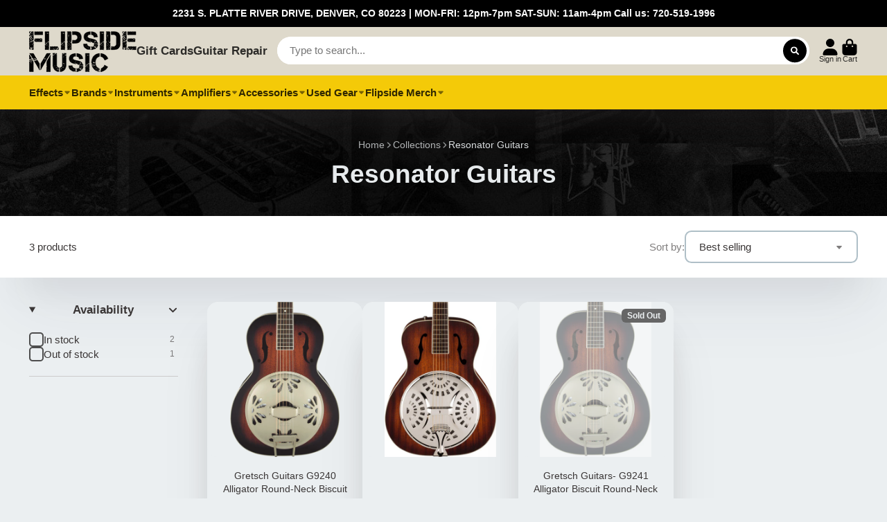

--- FILE ---
content_type: text/html; charset=utf-8
request_url: https://flipside-music.com/en-ca/collections/resonator-guitars
body_size: 41315
content:
<!doctype html>
<html class="no-js" lang="en">
  <head>
    <meta charset="utf-8">
    <meta http-equiv="X-UA-Compatible" content="IE=edge">
    <meta name="viewport" content="width=device-width,initial-scale=1">
    <meta name="theme-color" content="">
    <link rel="canonical" href="https://flipside-music.com/en-ca/collections/resonator-guitars">
    <link rel="preconnect" href="https://cdn.shopify.com" crossorigin>

    <!-- Google Tag Manager -->
<script>(function(w,d,s,l,i){w[l]=w[l]||[];w[l].push({'gtm.start':
new Date().getTime(),event:'gtm.js'});var f=d.getElementsByTagName(s)[0],
j=d.createElement(s),dl=l!='dataLayer'?'&l='+l:'';j.async=true;j.src=
'https://www.googletagmanager.com/gtm.js?id='+i+dl;f.parentNode.insertBefore(j,f);
})(window,document,'script','dataLayer','GTM-5GZN2C2');</script>
<!-- End Google Tag Manager -->
<meta name="google-site-verification" content="PfN9HiCGSkBU9P4xEXtte-Gfc_qEPK9h_03JbRMk3jc" />
        
 <!-- Affirm -->
<script>
_affirm_config = {
   public_api_key:  "UH8HZKUSV194HZUW",
   script:          "https://cdn1.affirm.com/js/v2/affirm.js",
   session_id:      "YOUR_VISITOR_SESSION_ID"
};
(function(l,g,m,e,a,f,b){var d,c=l[m]||{},h=document.createElement(f),n=document.getElementsByTagName(f)[0],k=function(a,b,c){return function(){a[b]._.push([c,arguments])}};c[e]=k(c,e,"set");d=c[e];c[a]={};c[a]._=[];d._=[];c[a][b]=k(c,a,b);a=0;for(b="set add save post open empty reset on off trigger ready setProduct".split(" ");a<b.length;a++)d[b[a]]=k(c,e,b[a]);a=0;for(b=["get","token","url","items"];a<b.length;a++)d[b[a]]=function(){};h.async=!0;h.src=g[f];n.parentNode.insertBefore(h,n);delete g[f];d(g);l[m]=c})(window,_affirm_config,"affirm","checkout","ui","script","ready");
// Use your live public API Key and https://cdn1.affirm.com/js/v2/affirm.js script to point to Affirm production environment.
</script>
<!-- End Affirm -->
    
<meta name="google-site-verification" content="CqTzdKmGcaWMh69l4EPMCEEYQDJ9tZCR54uAx6BFDFw" /><title>
      Resonator Guitars
 &ndash; Flipside Music</title>

    

    

<meta property="og:site_name" content="Flipside Music">
<meta property="og:url" content="https://flipside-music.com/en-ca/collections/resonator-guitars">
<meta property="og:title" content="Resonator Guitars">
<meta property="og:type" content="product.group">
<meta property="og:description" content="The largest effects pedal selection in the Denver-Metro area, with nearly 1000 new and used pedals in stock. We proudly support Fender, Reverend, G&amp;L, Squier, Takamine Guitars. Dr Z, Fender, Supro, Roland, Revv, and Boss Amplifiers. Large selection of used gear. We also provide music lessons and offer guitar repair. "><meta name="twitter:site" content="@FlipsideMusic2"><meta name="twitter:card" content="summary_large_image">
<meta name="twitter:title" content="Resonator Guitars">
<meta name="twitter:description" content="The largest effects pedal selection in the Denver-Metro area, with nearly 1000 new and used pedals in stock. We proudly support Fender, Reverend, G&amp;L, Squier, Takamine Guitars. Dr Z, Fender, Supro, Roland, Revv, and Boss Amplifiers. Large selection of used gear. We also provide music lessons and offer guitar repair. ">


    <script>window.performance && window.performance.mark && window.performance.mark('shopify.content_for_header.start');</script><meta name="google-site-verification" content="AsY4Pg3qIcqXKI_T9SD4qELtVF9XjYTLZOx3BwoavBc">
<meta name="facebook-domain-verification" content="h5m9wzcm8ghbquvtn7loszxkgsvm3j">
<meta name="google-site-verification" content="AsY4Pg3qIcqXKI_T9SD4qELtVF9XjYTLZOx3BwoavBc">
<meta id="shopify-digital-wallet" name="shopify-digital-wallet" content="/9878460/digital_wallets/dialog">
<meta name="shopify-checkout-api-token" content="17ad3e83172790a5383463ea10b416b5">
<meta id="in-context-paypal-metadata" data-shop-id="9878460" data-venmo-supported="false" data-environment="production" data-locale="en_US" data-paypal-v4="true" data-currency="CAD">
<link rel="alternate" type="application/atom+xml" title="Feed" href="/en-ca/collections/resonator-guitars.atom" />
<link rel="alternate" hreflang="x-default" href="https://flipside-music.com/collections/resonator-guitars">
<link rel="alternate" hreflang="en-CA" href="https://flipside-music.com/en-ca/collections/resonator-guitars">
<link rel="alternate" type="application/json+oembed" href="https://flipside-music.com/en-ca/collections/resonator-guitars.oembed">
<script async="async" src="/checkouts/internal/preloads.js?locale=en-CA"></script>
<link rel="preconnect" href="https://shop.app" crossorigin="anonymous">
<script async="async" src="https://shop.app/checkouts/internal/preloads.js?locale=en-CA&shop_id=9878460" crossorigin="anonymous"></script>
<script id="apple-pay-shop-capabilities" type="application/json">{"shopId":9878460,"countryCode":"US","currencyCode":"CAD","merchantCapabilities":["supports3DS"],"merchantId":"gid:\/\/shopify\/Shop\/9878460","merchantName":"Flipside Music","requiredBillingContactFields":["postalAddress","email","phone"],"requiredShippingContactFields":["postalAddress","email","phone"],"shippingType":"shipping","supportedNetworks":["visa","masterCard","amex","discover","elo","jcb"],"total":{"type":"pending","label":"Flipside Music","amount":"1.00"},"shopifyPaymentsEnabled":true,"supportsSubscriptions":true}</script>
<script id="shopify-features" type="application/json">{"accessToken":"17ad3e83172790a5383463ea10b416b5","betas":["rich-media-storefront-analytics"],"domain":"flipside-music.com","predictiveSearch":true,"shopId":9878460,"locale":"en"}</script>
<script>var Shopify = Shopify || {};
Shopify.shop = "flipside-music.myshopify.com";
Shopify.locale = "en";
Shopify.currency = {"active":"CAD","rate":"1.4316981"};
Shopify.country = "CA";
Shopify.theme = {"name":"7.4.1 ShowTime : V2.0 (MHT-dev)","id":127242469429,"schema_name":"ShowTime","schema_version":"7.4.1","theme_store_id":687,"role":"main"};
Shopify.theme.handle = "null";
Shopify.theme.style = {"id":null,"handle":null};
Shopify.cdnHost = "flipside-music.com/cdn";
Shopify.routes = Shopify.routes || {};
Shopify.routes.root = "/en-ca/";</script>
<script type="module">!function(o){(o.Shopify=o.Shopify||{}).modules=!0}(window);</script>
<script>!function(o){function n(){var o=[];function n(){o.push(Array.prototype.slice.apply(arguments))}return n.q=o,n}var t=o.Shopify=o.Shopify||{};t.loadFeatures=n(),t.autoloadFeatures=n()}(window);</script>
<script>
  window.ShopifyPay = window.ShopifyPay || {};
  window.ShopifyPay.apiHost = "shop.app\/pay";
  window.ShopifyPay.redirectState = null;
</script>
<script id="shop-js-analytics" type="application/json">{"pageType":"collection"}</script>
<script defer="defer" async type="module" src="//flipside-music.com/cdn/shopifycloud/shop-js/modules/v2/client.init-shop-cart-sync_D0dqhulL.en.esm.js"></script>
<script defer="defer" async type="module" src="//flipside-music.com/cdn/shopifycloud/shop-js/modules/v2/chunk.common_CpVO7qML.esm.js"></script>
<script type="module">
  await import("//flipside-music.com/cdn/shopifycloud/shop-js/modules/v2/client.init-shop-cart-sync_D0dqhulL.en.esm.js");
await import("//flipside-music.com/cdn/shopifycloud/shop-js/modules/v2/chunk.common_CpVO7qML.esm.js");

  window.Shopify.SignInWithShop?.initShopCartSync?.({"fedCMEnabled":true,"windoidEnabled":true});

</script>
<script>
  window.Shopify = window.Shopify || {};
  if (!window.Shopify.featureAssets) window.Shopify.featureAssets = {};
  window.Shopify.featureAssets['shop-js'] = {"shop-cart-sync":["modules/v2/client.shop-cart-sync_D9bwt38V.en.esm.js","modules/v2/chunk.common_CpVO7qML.esm.js"],"init-fed-cm":["modules/v2/client.init-fed-cm_BJ8NPuHe.en.esm.js","modules/v2/chunk.common_CpVO7qML.esm.js"],"init-shop-email-lookup-coordinator":["modules/v2/client.init-shop-email-lookup-coordinator_pVrP2-kG.en.esm.js","modules/v2/chunk.common_CpVO7qML.esm.js"],"shop-cash-offers":["modules/v2/client.shop-cash-offers_CNh7FWN-.en.esm.js","modules/v2/chunk.common_CpVO7qML.esm.js","modules/v2/chunk.modal_DKF6x0Jh.esm.js"],"init-shop-cart-sync":["modules/v2/client.init-shop-cart-sync_D0dqhulL.en.esm.js","modules/v2/chunk.common_CpVO7qML.esm.js"],"init-windoid":["modules/v2/client.init-windoid_DaoAelzT.en.esm.js","modules/v2/chunk.common_CpVO7qML.esm.js"],"shop-toast-manager":["modules/v2/client.shop-toast-manager_1DND8Tac.en.esm.js","modules/v2/chunk.common_CpVO7qML.esm.js"],"pay-button":["modules/v2/client.pay-button_CFeQi1r6.en.esm.js","modules/v2/chunk.common_CpVO7qML.esm.js"],"shop-button":["modules/v2/client.shop-button_Ca94MDdQ.en.esm.js","modules/v2/chunk.common_CpVO7qML.esm.js"],"shop-login-button":["modules/v2/client.shop-login-button_DPYNfp1Z.en.esm.js","modules/v2/chunk.common_CpVO7qML.esm.js","modules/v2/chunk.modal_DKF6x0Jh.esm.js"],"avatar":["modules/v2/client.avatar_BTnouDA3.en.esm.js"],"shop-follow-button":["modules/v2/client.shop-follow-button_BMKh4nJE.en.esm.js","modules/v2/chunk.common_CpVO7qML.esm.js","modules/v2/chunk.modal_DKF6x0Jh.esm.js"],"init-customer-accounts-sign-up":["modules/v2/client.init-customer-accounts-sign-up_CJXi5kRN.en.esm.js","modules/v2/client.shop-login-button_DPYNfp1Z.en.esm.js","modules/v2/chunk.common_CpVO7qML.esm.js","modules/v2/chunk.modal_DKF6x0Jh.esm.js"],"init-shop-for-new-customer-accounts":["modules/v2/client.init-shop-for-new-customer-accounts_BoBxkgWu.en.esm.js","modules/v2/client.shop-login-button_DPYNfp1Z.en.esm.js","modules/v2/chunk.common_CpVO7qML.esm.js","modules/v2/chunk.modal_DKF6x0Jh.esm.js"],"init-customer-accounts":["modules/v2/client.init-customer-accounts_DCuDTzpR.en.esm.js","modules/v2/client.shop-login-button_DPYNfp1Z.en.esm.js","modules/v2/chunk.common_CpVO7qML.esm.js","modules/v2/chunk.modal_DKF6x0Jh.esm.js"],"checkout-modal":["modules/v2/client.checkout-modal_U_3e4VxF.en.esm.js","modules/v2/chunk.common_CpVO7qML.esm.js","modules/v2/chunk.modal_DKF6x0Jh.esm.js"],"lead-capture":["modules/v2/client.lead-capture_DEgn0Z8u.en.esm.js","modules/v2/chunk.common_CpVO7qML.esm.js","modules/v2/chunk.modal_DKF6x0Jh.esm.js"],"shop-login":["modules/v2/client.shop-login_CoM5QKZ_.en.esm.js","modules/v2/chunk.common_CpVO7qML.esm.js","modules/v2/chunk.modal_DKF6x0Jh.esm.js"],"payment-terms":["modules/v2/client.payment-terms_BmrqWn8r.en.esm.js","modules/v2/chunk.common_CpVO7qML.esm.js","modules/v2/chunk.modal_DKF6x0Jh.esm.js"]};
</script>
<script>(function() {
  var isLoaded = false;
  function asyncLoad() {
    if (isLoaded) return;
    isLoaded = true;
    var urls = ["https:\/\/app.marsello.com\/Portal\/Custom\/ScriptToInstall\/59dee92f02022b067051ca5e?aProvId=5a092f22af349dd758c1e451\u0026shop=flipside-music.myshopify.com","https:\/\/static.affiliatly.com\/shopify\/v3\/shopify.js?affiliatly_code=AF-1038171\u0026shop=flipside-music.myshopify.com"];
    for (var i = 0; i < urls.length; i++) {
      var s = document.createElement('script');
      s.type = 'text/javascript';
      s.async = true;
      s.src = urls[i];
      var x = document.getElementsByTagName('script')[0];
      x.parentNode.insertBefore(s, x);
    }
  };
  if(window.attachEvent) {
    window.attachEvent('onload', asyncLoad);
  } else {
    window.addEventListener('load', asyncLoad, false);
  }
})();</script>
<script id="__st">var __st={"a":9878460,"offset":-25200,"reqid":"796ab6ef-19aa-444b-8f2d-312b152e28e4-1763999006","pageurl":"flipside-music.com\/en-ca\/collections\/resonator-guitars","u":"e7402364c58c","p":"collection","rtyp":"collection","rid":35780952087};</script>
<script>window.ShopifyPaypalV4VisibilityTracking = true;</script>
<script id="captcha-bootstrap">!function(){'use strict';const t='contact',e='account',n='new_comment',o=[[t,t],['blogs',n],['comments',n],[t,'customer']],c=[[e,'customer_login'],[e,'guest_login'],[e,'recover_customer_password'],[e,'create_customer']],r=t=>t.map((([t,e])=>`form[action*='/${t}']:not([data-nocaptcha='true']) input[name='form_type'][value='${e}']`)).join(','),a=t=>()=>t?[...document.querySelectorAll(t)].map((t=>t.form)):[];function s(){const t=[...o],e=r(t);return a(e)}const i='password',u='form_key',d=['recaptcha-v3-token','g-recaptcha-response','h-captcha-response',i],f=()=>{try{return window.sessionStorage}catch{return}},m='__shopify_v',_=t=>t.elements[u];function p(t,e,n=!1){try{const o=window.sessionStorage,c=JSON.parse(o.getItem(e)),{data:r}=function(t){const{data:e,action:n}=t;return t[m]||n?{data:e,action:n}:{data:t,action:n}}(c);for(const[e,n]of Object.entries(r))t.elements[e]&&(t.elements[e].value=n);n&&o.removeItem(e)}catch(o){console.error('form repopulation failed',{error:o})}}const l='form_type',E='cptcha';function T(t){t.dataset[E]=!0}const w=window,h=w.document,L='Shopify',v='ce_forms',y='captcha';let A=!1;((t,e)=>{const n=(g='f06e6c50-85a8-45c8-87d0-21a2b65856fe',I='https://cdn.shopify.com/shopifycloud/storefront-forms-hcaptcha/ce_storefront_forms_captcha_hcaptcha.v1.5.2.iife.js',D={infoText:'Protected by hCaptcha',privacyText:'Privacy',termsText:'Terms'},(t,e,n)=>{const o=w[L][v],c=o.bindForm;if(c)return c(t,g,e,D).then(n);var r;o.q.push([[t,g,e,D],n]),r=I,A||(h.body.append(Object.assign(h.createElement('script'),{id:'captcha-provider',async:!0,src:r})),A=!0)});var g,I,D;w[L]=w[L]||{},w[L][v]=w[L][v]||{},w[L][v].q=[],w[L][y]=w[L][y]||{},w[L][y].protect=function(t,e){n(t,void 0,e),T(t)},Object.freeze(w[L][y]),function(t,e,n,w,h,L){const[v,y,A,g]=function(t,e,n){const i=e?o:[],u=t?c:[],d=[...i,...u],f=r(d),m=r(i),_=r(d.filter((([t,e])=>n.includes(e))));return[a(f),a(m),a(_),s()]}(w,h,L),I=t=>{const e=t.target;return e instanceof HTMLFormElement?e:e&&e.form},D=t=>v().includes(t);t.addEventListener('submit',(t=>{const e=I(t);if(!e)return;const n=D(e)&&!e.dataset.hcaptchaBound&&!e.dataset.recaptchaBound,o=_(e),c=g().includes(e)&&(!o||!o.value);(n||c)&&t.preventDefault(),c&&!n&&(function(t){try{if(!f())return;!function(t){const e=f();if(!e)return;const n=_(t);if(!n)return;const o=n.value;o&&e.removeItem(o)}(t);const e=Array.from(Array(32),(()=>Math.random().toString(36)[2])).join('');!function(t,e){_(t)||t.append(Object.assign(document.createElement('input'),{type:'hidden',name:u})),t.elements[u].value=e}(t,e),function(t,e){const n=f();if(!n)return;const o=[...t.querySelectorAll(`input[type='${i}']`)].map((({name:t})=>t)),c=[...d,...o],r={};for(const[a,s]of new FormData(t).entries())c.includes(a)||(r[a]=s);n.setItem(e,JSON.stringify({[m]:1,action:t.action,data:r}))}(t,e)}catch(e){console.error('failed to persist form',e)}}(e),e.submit())}));const S=(t,e)=>{t&&!t.dataset[E]&&(n(t,e.some((e=>e===t))),T(t))};for(const o of['focusin','change'])t.addEventListener(o,(t=>{const e=I(t);D(e)&&S(e,y())}));const B=e.get('form_key'),M=e.get(l),P=B&&M;t.addEventListener('DOMContentLoaded',(()=>{const t=y();if(P)for(const e of t)e.elements[l].value===M&&p(e,B);[...new Set([...A(),...v().filter((t=>'true'===t.dataset.shopifyCaptcha))])].forEach((e=>S(e,t)))}))}(h,new URLSearchParams(w.location.search),n,t,e,['guest_login'])})(!0,!0)}();</script>
<script integrity="sha256-52AcMU7V7pcBOXWImdc/TAGTFKeNjmkeM1Pvks/DTgc=" data-source-attribution="shopify.loadfeatures" defer="defer" src="//flipside-music.com/cdn/shopifycloud/storefront/assets/storefront/load_feature-81c60534.js" crossorigin="anonymous"></script>
<script crossorigin="anonymous" defer="defer" src="//flipside-music.com/cdn/shopifycloud/storefront/assets/shopify_pay/storefront-65b4c6d7.js?v=20250812"></script>
<script data-source-attribution="shopify.dynamic_checkout.dynamic.init">var Shopify=Shopify||{};Shopify.PaymentButton=Shopify.PaymentButton||{isStorefrontPortableWallets:!0,init:function(){window.Shopify.PaymentButton.init=function(){};var t=document.createElement("script");t.src="https://flipside-music.com/cdn/shopifycloud/portable-wallets/latest/portable-wallets.en.js",t.type="module",document.head.appendChild(t)}};
</script>
<script data-source-attribution="shopify.dynamic_checkout.buyer_consent">
  function portableWalletsHideBuyerConsent(e){var t=document.getElementById("shopify-buyer-consent"),n=document.getElementById("shopify-subscription-policy-button");t&&n&&(t.classList.add("hidden"),t.setAttribute("aria-hidden","true"),n.removeEventListener("click",e))}function portableWalletsShowBuyerConsent(e){var t=document.getElementById("shopify-buyer-consent"),n=document.getElementById("shopify-subscription-policy-button");t&&n&&(t.classList.remove("hidden"),t.removeAttribute("aria-hidden"),n.addEventListener("click",e))}window.Shopify?.PaymentButton&&(window.Shopify.PaymentButton.hideBuyerConsent=portableWalletsHideBuyerConsent,window.Shopify.PaymentButton.showBuyerConsent=portableWalletsShowBuyerConsent);
</script>
<script data-source-attribution="shopify.dynamic_checkout.cart.bootstrap">document.addEventListener("DOMContentLoaded",(function(){function t(){return document.querySelector("shopify-accelerated-checkout-cart, shopify-accelerated-checkout")}if(t())Shopify.PaymentButton.init();else{new MutationObserver((function(e,n){t()&&(Shopify.PaymentButton.init(),n.disconnect())})).observe(document.body,{childList:!0,subtree:!0})}}));
</script>
<link id="shopify-accelerated-checkout-styles" rel="stylesheet" media="screen" href="https://flipside-music.com/cdn/shopifycloud/portable-wallets/latest/accelerated-checkout-backwards-compat.css" crossorigin="anonymous">
<style id="shopify-accelerated-checkout-cart">
        #shopify-buyer-consent {
  margin-top: 1em;
  display: inline-block;
  width: 100%;
}

#shopify-buyer-consent.hidden {
  display: none;
}

#shopify-subscription-policy-button {
  background: none;
  border: none;
  padding: 0;
  text-decoration: underline;
  font-size: inherit;
  cursor: pointer;
}

#shopify-subscription-policy-button::before {
  box-shadow: none;
}

      </style>

<script>window.performance && window.performance.mark && window.performance.mark('shopify.content_for_header.end');</script>

    

<style data-shopify>
    
    
    
    
    

    :root {
    --font-body-family: Helvetica, Arial, sans-serif;
    --font-body-style: normal;
    --font-body-weight: 400;
    --font-body-weight-bold: 700;

    --font-heading-family: Helvetica, Arial, sans-serif;
    --font-heading-style: normal;
    --font-heading-weight: 700;

    --font-scale: 1.0;

    
    --color-g-text: #3a3636;--color-g-text-alpha-80: rgba(45, 42, 42, 0.8);
    --color-g-text-alpha-70: rgba(45, 42, 42, 0.7);
    --color-g-text-alpha-50: rgba(45, 42, 42, 0.5);
    --color-g-text-alpha-60: rgba(45, 42, 42, 0.6);
    --color-g-text-alpha-40: rgba(45, 42, 42, 0.4);
    --color-g-text-alpha-30: rgba(45, 42, 42, 0.3);
    --color-g-text-alpha-20: rgba(45, 42, 42, 0.2);
    --color-g-text-alpha-10: rgba(45, 42, 42, 0.1);

    --color-g-bg: #EBEFF1;
    --color-g-bg-alpha-0: rgba(235, 239, 241, 0);
    --color-g-bg-alpha-70: rgba(235, 239, 241, 0.7);
    --color-g-bg-border: #afbfc7;
    --color-g-fg: #EBEFF1;
    --color-g-fg-alpha-70: rgba(235, 239, 241, 0.7);
    --color-g-fg-d10: #cdd7dc;
    --color-g-fg-d20: #afbfc7;
    --color-g-accent: #3EAFE1;
    --color-g-sale: #B12704;
    --color-g-warning: #fd7e14;
    --color-g-success: #198754;
    --color-g-danger: #dc3545;
    --color-g-star-rating: #FFA41C;

    --color-g-button-text: #ffffff;
    --color-g-button-bg: #000000;
    --color-g-button-bg-hover: #000000;
    --color-g-button-shadow-l1: rgba(0, 0, 0, 0.3);
    --color-g-button-shadow-l2: rgba(0, 0, 0, 0.15);
    --color-g-button-shadow-l3: #000000;
    --color-g-button-bg-gradient: #262626;

    --color-g-button-buy-it-now-text: #000;
    --color-g-button-buy-it-now-bg: #feaa2c;
    --color-g-button-buy-it-now-bg-hover: #fea013;

    --color-g-product-badge-sale: #DC3545;
    --color-g-product-badge-sold-out: #666666;

    --border-radius-base: 1.125rem;
    --border-radius-inner: 0.7rem;
    --transition-base: 0.3s;

    --box-shadow-large: rgb(50 50 93 / 25%) 0px 50px 100px -20px, rgb(0 0 0 / 30%) 0px 30px 60px -30px;

    --container-width: 1440px;
    --container-spacer: min(3rem, 5vw);
    }
</style>
<script>
      document.documentElement.className = document.documentElement.className.replace('no-js', 'js');
      if (Shopify.designMode) {
        document.documentElement.classList.add('shopify-design-mode');
      }
      function lazyImageOnLoad(img) {
        img.setAttribute('loaded', '');
      }
    </script>

  
  <link href="//flipside-music.com/cdn/shop/t/40/assets/core.css?v=67732078658248439881665392561" rel="stylesheet" type="text/css" media="all" />
   
     
<script type="text/javascript" src="//flipside-music.com/cdn/shop/t/40/assets/hover-intent.js?v=23927614867627836791665393070"></script>




 
  



<script type="text/javascript">
window.dataLayer = window.dataLayer || [];

window.appStart = function(){
  window.productPageHandle = function(){

    var productName = "";
    var productId = "";
    var productPrice = "";
    var productBrand = "";
    var productCollection = "";
    var productType = "";
    var productSku = "";
    var productVariantId = "";
    var productVariantTitle = "";

    window.dataLayer.push({
      event: "analyzify_productDetail",
      productId: productId,
      productName: productName,
      productPrice: productPrice,
      productBrand: productBrand,
      productCategory: productCollection,
      productType: productType,
      productSku: productSku,
      productVariantId: productVariantId,
      productVariantTitle: productVariantTitle,
      currency: "USD",
    });
  };

  window.allPageHandle = function(){
    window.dataLayer.push({
      event: "ga4kit_info",
      contentGroup: "collection",
      
        userType: "visitor",
      
    });
  };
  allPageHandle();
      
  

}
appStart();
</script>
  
                  <script src="//flipside-music.com/cdn/shop/t/40/assets/bss-file-configdata.js?v=19453381437224918031672250853" type="text/javascript"></script> <script src="//flipside-music.com/cdn/shop/t/40/assets/bss-file-configdata-banner.js?v=151034973688681356691690770985" type="text/javascript"></script> <script src="//flipside-music.com/cdn/shop/t/40/assets/bss-file-configdata-popup.js?v=173992696638277510541690770986" type="text/javascript"></script><script>
                if (typeof BSS_PL == 'undefined') {
                    var BSS_PL = {};
                }
                var bssPlApiServer = "https://product-labels-pro.bsscommerce.com";
                BSS_PL.customerTags = 'null';
                BSS_PL.customerId = 'null';
                BSS_PL.configData = configDatas;
                BSS_PL.configDataBanner = configDataBanners ? configDataBanners : [];
                BSS_PL.configDataPopup = configDataPopups ? configDataPopups : [];
                BSS_PL.storeId = 30883;
                BSS_PL.currentPlan = "free";
                BSS_PL.storeIdCustomOld = "10678";
                BSS_PL.storeIdOldWIthPriority = "12200";
                BSS_PL.apiServerProduction = "https://product-labels-pro.bsscommerce.com";
                
                BSS_PL.integration = {"laiReview":{"status":0,"config":[]}}
                </script>
            <style>
.homepage-slideshow .slick-slide .bss_pl_img {
    visibility: hidden !important;
}
</style>
                    <!-- BEGIN app block: shopify://apps/klaviyo-email-marketing-sms/blocks/klaviyo-onsite-embed/2632fe16-c075-4321-a88b-50b567f42507 -->












  <script async src="https://static.klaviyo.com/onsite/js/Ts2n5r/klaviyo.js?company_id=Ts2n5r"></script>
  <script>!function(){if(!window.klaviyo){window._klOnsite=window._klOnsite||[];try{window.klaviyo=new Proxy({},{get:function(n,i){return"push"===i?function(){var n;(n=window._klOnsite).push.apply(n,arguments)}:function(){for(var n=arguments.length,o=new Array(n),w=0;w<n;w++)o[w]=arguments[w];var t="function"==typeof o[o.length-1]?o.pop():void 0,e=new Promise((function(n){window._klOnsite.push([i].concat(o,[function(i){t&&t(i),n(i)}]))}));return e}}})}catch(n){window.klaviyo=window.klaviyo||[],window.klaviyo.push=function(){var n;(n=window._klOnsite).push.apply(n,arguments)}}}}();</script>

  




  <script>
    window.klaviyoReviewsProductDesignMode = false
  </script>







<!-- END app block --><!-- BEGIN app block: shopify://apps/ta-labels-badges/blocks/bss-pl-config-data/91bfe765-b604-49a1-805e-3599fa600b24 --><script
    id='bss-pl-config-data'
>
	let TAE_StoreId = "30883";
	if (typeof BSS_PL == 'undefined' || TAE_StoreId !== "") {
  		var BSS_PL = {};
		BSS_PL.storeId = 30883;
		BSS_PL.currentPlan = "free";
		BSS_PL.apiServerProduction = "https://product-labels-pro.bsscommerce.com";
		BSS_PL.publicAccessToken = null;
		BSS_PL.customerTags = "null";
		BSS_PL.customerId = "null";
		BSS_PL.storeIdCustomOld = 10678;
		BSS_PL.storeIdOldWIthPriority = 12200;
		BSS_PL.storeIdOptimizeAppendLabel = null
		BSS_PL.optimizeCodeIds = null; 
		BSS_PL.extendedFeatureIds = null;
		BSS_PL.integration = {"laiReview":{"status":0,"config":[]}};
		BSS_PL.settingsData  = {};
		BSS_PL.configProductMetafields = null;
		BSS_PL.configVariantMetafields = null;
		
		BSS_PL.configData = [].concat();

		
		BSS_PL.configDataBanner = [].concat();

		
		BSS_PL.configDataPopup = [].concat();

		
		BSS_PL.configDataLabelGroup = [].concat();
		
		
		BSS_PL.collectionID = ``;
		BSS_PL.collectionHandle = ``;
		BSS_PL.collectionTitle = ``;

		
		BSS_PL.conditionConfigData = [].concat();
	}
</script>




<style>
    
    

</style>

<script>
    function bssLoadScripts(src, callback, isDefer = false) {
        const scriptTag = document.createElement('script');
        document.head.appendChild(scriptTag);
        scriptTag.src = src;
        if (isDefer) {
            scriptTag.defer = true;
        } else {
            scriptTag.async = true;
        }
        if (callback) {
            scriptTag.addEventListener('load', function () {
                callback();
            });
        }
    }
    const scriptUrls = [
        "https://cdn.shopify.com/extensions/019ab674-bff5-7095-bd4f-4c849110f73e/product-label-523/assets/bss-pl-init-helper.js",
        "https://cdn.shopify.com/extensions/019ab674-bff5-7095-bd4f-4c849110f73e/product-label-523/assets/bss-pl-init-config-run-scripts.js",
    ];
    Promise.all(scriptUrls.map((script) => new Promise((resolve) => bssLoadScripts(script, resolve)))).then((res) => {
        console.log('BSS scripts loaded');
        window.bssScriptsLoaded = true;
    });

	function bssInitScripts() {
		if (BSS_PL.configData.length) {
			const enabledFeature = [
				{ type: 1, script: "https://cdn.shopify.com/extensions/019ab674-bff5-7095-bd4f-4c849110f73e/product-label-523/assets/bss-pl-init-for-label.js" },
				{ type: 2, badge: [0, 7, 8], script: "https://cdn.shopify.com/extensions/019ab674-bff5-7095-bd4f-4c849110f73e/product-label-523/assets/bss-pl-init-for-badge-product-name.js" },
				{ type: 2, badge: 1, script: "https://cdn.shopify.com/extensions/019ab674-bff5-7095-bd4f-4c849110f73e/product-label-523/assets/bss-pl-init-for-badge-product-image.js" },
				{ type: 2, badge: 2, script: "https://cdn.shopify.com/extensions/019ab674-bff5-7095-bd4f-4c849110f73e/product-label-523/assets/bss-pl-init-for-badge-custom-selector.js" },
				{ type: 2, badge: [3, 9, 10], script: "https://cdn.shopify.com/extensions/019ab674-bff5-7095-bd4f-4c849110f73e/product-label-523/assets/bss-pl-init-for-badge-price.js" },
				{ type: 2, badge: 4, script: "https://cdn.shopify.com/extensions/019ab674-bff5-7095-bd4f-4c849110f73e/product-label-523/assets/bss-pl-init-for-badge-add-to-cart-btn.js" },
				{ type: 2, badge: 5, script: "https://cdn.shopify.com/extensions/019ab674-bff5-7095-bd4f-4c849110f73e/product-label-523/assets/bss-pl-init-for-badge-quantity-box.js" },
				{ type: 2, badge: 6, script: "https://cdn.shopify.com/extensions/019ab674-bff5-7095-bd4f-4c849110f73e/product-label-523/assets/bss-pl-init-for-badge-buy-it-now-btn.js" }
			]
				.filter(({ type, badge }) => BSS_PL.configData.some(item => item.label_type === type && (badge === undefined || (Array.isArray(badge) ? badge.includes(item.badge_type) : item.badge_type === badge))) || (type === 1 && BSS_PL.configDataLabelGroup && BSS_PL.configDataLabelGroup.length))
				.map(({ script }) => script);
				
            enabledFeature.forEach((src) => bssLoadScripts(src));

            if (enabledFeature.length) {
                const src = "https://cdn.shopify.com/extensions/019ab674-bff5-7095-bd4f-4c849110f73e/product-label-523/assets/bss-product-label-js.js";
                bssLoadScripts(src);
            }
        }

        if (BSS_PL.configDataBanner && BSS_PL.configDataBanner.length) {
            const src = "https://cdn.shopify.com/extensions/019ab674-bff5-7095-bd4f-4c849110f73e/product-label-523/assets/bss-product-label-banner.js";
            bssLoadScripts(src);
        }

        if (BSS_PL.configDataPopup && BSS_PL.configDataPopup.length) {
            const src = "https://cdn.shopify.com/extensions/019ab674-bff5-7095-bd4f-4c849110f73e/product-label-523/assets/bss-product-label-popup.js";
            bssLoadScripts(src);
        }

        if (window.location.search.includes('bss-pl-custom-selector')) {
            const src = "https://cdn.shopify.com/extensions/019ab674-bff5-7095-bd4f-4c849110f73e/product-label-523/assets/bss-product-label-custom-position.js";
            bssLoadScripts(src, null, true);
        }
    }
    bssInitScripts();
</script>


<!-- END app block --><link href="https://cdn.shopify.com/extensions/019ab674-bff5-7095-bd4f-4c849110f73e/product-label-523/assets/bss-pl-style.min.css" rel="stylesheet" type="text/css" media="all">
<link href="https://monorail-edge.shopifysvc.com" rel="dns-prefetch">
<script>(function(){if ("sendBeacon" in navigator && "performance" in window) {try {var session_token_from_headers = performance.getEntriesByType('navigation')[0].serverTiming.find(x => x.name == '_s').description;} catch {var session_token_from_headers = undefined;}var session_cookie_matches = document.cookie.match(/_shopify_s=([^;]*)/);var session_token_from_cookie = session_cookie_matches && session_cookie_matches.length === 2 ? session_cookie_matches[1] : "";var session_token = session_token_from_headers || session_token_from_cookie || "";function handle_abandonment_event(e) {var entries = performance.getEntries().filter(function(entry) {return /monorail-edge.shopifysvc.com/.test(entry.name);});if (!window.abandonment_tracked && entries.length === 0) {window.abandonment_tracked = true;var currentMs = Date.now();var navigation_start = performance.timing.navigationStart;var payload = {shop_id: 9878460,url: window.location.href,navigation_start,duration: currentMs - navigation_start,session_token,page_type: "collection"};window.navigator.sendBeacon("https://monorail-edge.shopifysvc.com/v1/produce", JSON.stringify({schema_id: "online_store_buyer_site_abandonment/1.1",payload: payload,metadata: {event_created_at_ms: currentMs,event_sent_at_ms: currentMs}}));}}window.addEventListener('pagehide', handle_abandonment_event);}}());</script>
<script id="web-pixels-manager-setup">(function e(e,d,r,n,o){if(void 0===o&&(o={}),!Boolean(null===(a=null===(i=window.Shopify)||void 0===i?void 0:i.analytics)||void 0===a?void 0:a.replayQueue)){var i,a;window.Shopify=window.Shopify||{};var t=window.Shopify;t.analytics=t.analytics||{};var s=t.analytics;s.replayQueue=[],s.publish=function(e,d,r){return s.replayQueue.push([e,d,r]),!0};try{self.performance.mark("wpm:start")}catch(e){}var l=function(){var e={modern:/Edge?\/(1{2}[4-9]|1[2-9]\d|[2-9]\d{2}|\d{4,})\.\d+(\.\d+|)|Firefox\/(1{2}[4-9]|1[2-9]\d|[2-9]\d{2}|\d{4,})\.\d+(\.\d+|)|Chrom(ium|e)\/(9{2}|\d{3,})\.\d+(\.\d+|)|(Maci|X1{2}).+ Version\/(15\.\d+|(1[6-9]|[2-9]\d|\d{3,})\.\d+)([,.]\d+|)( \(\w+\)|)( Mobile\/\w+|) Safari\/|Chrome.+OPR\/(9{2}|\d{3,})\.\d+\.\d+|(CPU[ +]OS|iPhone[ +]OS|CPU[ +]iPhone|CPU IPhone OS|CPU iPad OS)[ +]+(15[._]\d+|(1[6-9]|[2-9]\d|\d{3,})[._]\d+)([._]\d+|)|Android:?[ /-](13[3-9]|1[4-9]\d|[2-9]\d{2}|\d{4,})(\.\d+|)(\.\d+|)|Android.+Firefox\/(13[5-9]|1[4-9]\d|[2-9]\d{2}|\d{4,})\.\d+(\.\d+|)|Android.+Chrom(ium|e)\/(13[3-9]|1[4-9]\d|[2-9]\d{2}|\d{4,})\.\d+(\.\d+|)|SamsungBrowser\/([2-9]\d|\d{3,})\.\d+/,legacy:/Edge?\/(1[6-9]|[2-9]\d|\d{3,})\.\d+(\.\d+|)|Firefox\/(5[4-9]|[6-9]\d|\d{3,})\.\d+(\.\d+|)|Chrom(ium|e)\/(5[1-9]|[6-9]\d|\d{3,})\.\d+(\.\d+|)([\d.]+$|.*Safari\/(?![\d.]+ Edge\/[\d.]+$))|(Maci|X1{2}).+ Version\/(10\.\d+|(1[1-9]|[2-9]\d|\d{3,})\.\d+)([,.]\d+|)( \(\w+\)|)( Mobile\/\w+|) Safari\/|Chrome.+OPR\/(3[89]|[4-9]\d|\d{3,})\.\d+\.\d+|(CPU[ +]OS|iPhone[ +]OS|CPU[ +]iPhone|CPU IPhone OS|CPU iPad OS)[ +]+(10[._]\d+|(1[1-9]|[2-9]\d|\d{3,})[._]\d+)([._]\d+|)|Android:?[ /-](13[3-9]|1[4-9]\d|[2-9]\d{2}|\d{4,})(\.\d+|)(\.\d+|)|Mobile Safari.+OPR\/([89]\d|\d{3,})\.\d+\.\d+|Android.+Firefox\/(13[5-9]|1[4-9]\d|[2-9]\d{2}|\d{4,})\.\d+(\.\d+|)|Android.+Chrom(ium|e)\/(13[3-9]|1[4-9]\d|[2-9]\d{2}|\d{4,})\.\d+(\.\d+|)|Android.+(UC? ?Browser|UCWEB|U3)[ /]?(15\.([5-9]|\d{2,})|(1[6-9]|[2-9]\d|\d{3,})\.\d+)\.\d+|SamsungBrowser\/(5\.\d+|([6-9]|\d{2,})\.\d+)|Android.+MQ{2}Browser\/(14(\.(9|\d{2,})|)|(1[5-9]|[2-9]\d|\d{3,})(\.\d+|))(\.\d+|)|K[Aa][Ii]OS\/(3\.\d+|([4-9]|\d{2,})\.\d+)(\.\d+|)/},d=e.modern,r=e.legacy,n=navigator.userAgent;return n.match(d)?"modern":n.match(r)?"legacy":"unknown"}(),u="modern"===l?"modern":"legacy",c=(null!=n?n:{modern:"",legacy:""})[u],f=function(e){return[e.baseUrl,"/wpm","/b",e.hashVersion,"modern"===e.buildTarget?"m":"l",".js"].join("")}({baseUrl:d,hashVersion:r,buildTarget:u}),m=function(e){var d=e.version,r=e.bundleTarget,n=e.surface,o=e.pageUrl,i=e.monorailEndpoint;return{emit:function(e){var a=e.status,t=e.errorMsg,s=(new Date).getTime(),l=JSON.stringify({metadata:{event_sent_at_ms:s},events:[{schema_id:"web_pixels_manager_load/3.1",payload:{version:d,bundle_target:r,page_url:o,status:a,surface:n,error_msg:t},metadata:{event_created_at_ms:s}}]});if(!i)return console&&console.warn&&console.warn("[Web Pixels Manager] No Monorail endpoint provided, skipping logging."),!1;try{return self.navigator.sendBeacon.bind(self.navigator)(i,l)}catch(e){}var u=new XMLHttpRequest;try{return u.open("POST",i,!0),u.setRequestHeader("Content-Type","text/plain"),u.send(l),!0}catch(e){return console&&console.warn&&console.warn("[Web Pixels Manager] Got an unhandled error while logging to Monorail."),!1}}}}({version:r,bundleTarget:l,surface:e.surface,pageUrl:self.location.href,monorailEndpoint:e.monorailEndpoint});try{o.browserTarget=l,function(e){var d=e.src,r=e.async,n=void 0===r||r,o=e.onload,i=e.onerror,a=e.sri,t=e.scriptDataAttributes,s=void 0===t?{}:t,l=document.createElement("script"),u=document.querySelector("head"),c=document.querySelector("body");if(l.async=n,l.src=d,a&&(l.integrity=a,l.crossOrigin="anonymous"),s)for(var f in s)if(Object.prototype.hasOwnProperty.call(s,f))try{l.dataset[f]=s[f]}catch(e){}if(o&&l.addEventListener("load",o),i&&l.addEventListener("error",i),u)u.appendChild(l);else{if(!c)throw new Error("Did not find a head or body element to append the script");c.appendChild(l)}}({src:f,async:!0,onload:function(){if(!function(){var e,d;return Boolean(null===(d=null===(e=window.Shopify)||void 0===e?void 0:e.analytics)||void 0===d?void 0:d.initialized)}()){var d=window.webPixelsManager.init(e)||void 0;if(d){var r=window.Shopify.analytics;r.replayQueue.forEach((function(e){var r=e[0],n=e[1],o=e[2];d.publishCustomEvent(r,n,o)})),r.replayQueue=[],r.publish=d.publishCustomEvent,r.visitor=d.visitor,r.initialized=!0}}},onerror:function(){return m.emit({status:"failed",errorMsg:"".concat(f," has failed to load")})},sri:function(e){var d=/^sha384-[A-Za-z0-9+/=]+$/;return"string"==typeof e&&d.test(e)}(c)?c:"",scriptDataAttributes:o}),m.emit({status:"loading"})}catch(e){m.emit({status:"failed",errorMsg:(null==e?void 0:e.message)||"Unknown error"})}}})({shopId: 9878460,storefrontBaseUrl: "https://flipside-music.com",extensionsBaseUrl: "https://extensions.shopifycdn.com/cdn/shopifycloud/web-pixels-manager",monorailEndpoint: "https://monorail-edge.shopifysvc.com/unstable/produce_batch",surface: "storefront-renderer",enabledBetaFlags: ["2dca8a86"],webPixelsConfigList: [{"id":"1263796277","configuration":"{\"accountID\":\"Ts2n5r\",\"webPixelConfig\":\"eyJlbmFibGVBZGRlZFRvQ2FydEV2ZW50cyI6IHRydWV9\"}","eventPayloadVersion":"v1","runtimeContext":"STRICT","scriptVersion":"9a3e1117c25e3d7955a2b89bcfe1cdfd","type":"APP","apiClientId":123074,"privacyPurposes":["ANALYTICS","MARKETING"],"dataSharingAdjustments":{"protectedCustomerApprovalScopes":["read_customer_address","read_customer_email","read_customer_name","read_customer_personal_data","read_customer_phone"]}},{"id":"shopify-app-pixel","configuration":"{}","eventPayloadVersion":"v1","runtimeContext":"STRICT","scriptVersion":"0450","apiClientId":"shopify-pixel","type":"APP","privacyPurposes":["ANALYTICS","MARKETING"]},{"id":"shopify-custom-pixel","eventPayloadVersion":"v1","runtimeContext":"LAX","scriptVersion":"0450","apiClientId":"shopify-pixel","type":"CUSTOM","privacyPurposes":["ANALYTICS","MARKETING"]}],isMerchantRequest: false,initData: {"shop":{"name":"Flipside Music","paymentSettings":{"currencyCode":"USD"},"myshopifyDomain":"flipside-music.myshopify.com","countryCode":"US","storefrontUrl":"https:\/\/flipside-music.com\/en-ca"},"customer":null,"cart":null,"checkout":null,"productVariants":[],"purchasingCompany":null},},"https://flipside-music.com/cdn","ae1676cfwd2530674p4253c800m34e853cb",{"modern":"","legacy":""},{"shopId":"9878460","storefrontBaseUrl":"https:\/\/flipside-music.com","extensionBaseUrl":"https:\/\/extensions.shopifycdn.com\/cdn\/shopifycloud\/web-pixels-manager","surface":"storefront-renderer","enabledBetaFlags":"[\"2dca8a86\"]","isMerchantRequest":"false","hashVersion":"ae1676cfwd2530674p4253c800m34e853cb","publish":"custom","events":"[[\"page_viewed\",{}],[\"collection_viewed\",{\"collection\":{\"id\":\"35780952087\",\"title\":\"Resonator Guitars\",\"productVariants\":[{\"price\":{\"amount\":902.0,\"currencyCode\":\"CAD\"},\"product\":{\"title\":\"Gretsch Guitars G9240 Alligator Round-Neck Biscuit Cone Resonator Guitar - 2-Color Sunburst\",\"vendor\":\"Gretsch Guitars\",\"id\":\"6763585699893\",\"untranslatedTitle\":\"Gretsch Guitars G9240 Alligator Round-Neck Biscuit Cone Resonator Guitar - 2-Color Sunburst\",\"url\":\"\/en-ca\/products\/gretsch-guitars-g9240-alligator-round-neck-biscuit-cone-resonator-guitar-2-color-sunburst\",\"type\":\"Acoustic Guitar\"},\"id\":\"40439515316277\",\"image\":{\"src\":\"\/\/flipside-music.com\/cdn\/shop\/products\/Gretsch-Guitars-G9240-Alligator-Round-Neck-2718013503.gif?v=1642191219\"},\"sku\":\"2718013503\",\"title\":\"Default Title\",\"untranslatedTitle\":\"Default Title\"},{\"price\":{\"amount\":788.0,\"currencyCode\":\"CAD\"},\"product\":{\"title\":\"Fender PR-180E Resonator - Aged Cognac Burst\",\"vendor\":\"Fender Guitars\",\"id\":\"7193242599477\",\"untranslatedTitle\":\"Fender PR-180E Resonator - Aged Cognac Burst\",\"url\":\"\/en-ca\/products\/fender-pr-180e-resonator-aged-cognac-burst\",\"type\":\"Electric Guitar\"},\"id\":\"42295292330037\",\"image\":{\"src\":\"\/\/flipside-music.com\/cdn\/shop\/files\/Fender-PR-180E-Resonator-Aged--Cognac--Burst-0970392337_BODY.jpg?v=1685137994\"},\"sku\":\"0970392337\",\"title\":\"Default Title\",\"untranslatedTitle\":\"Default Title\"},{\"price\":{\"amount\":1060.0,\"currencyCode\":\"CAD\"},\"product\":{\"title\":\"Gretsch Guitars- G9241 Alligator Biscuit Round-Neck Acoustic\/Electric Resonator Guitar - 2-Color Sunburst\",\"vendor\":\"Gretsch Guitars\",\"id\":\"7895479615541\",\"untranslatedTitle\":\"Gretsch Guitars- G9241 Alligator Biscuit Round-Neck Acoustic\/Electric Resonator Guitar - 2-Color Sunburst\",\"url\":\"\/en-ca\/products\/gretsch-guitars-g9241-alligator-biscuit-round-neck-acoustic-electric-resonator-guitar-2-color-sunburst\",\"type\":\"Acoustic Guitar\"},\"id\":\"44449125204021\",\"image\":{\"src\":\"\/\/flipside-music.com\/cdn\/shop\/files\/Gretsch-G9241-Alligator-Biscuit-Round-Neck-Acoustic-Electric-Resonator-2718015503-body.jpg?v=1744930581\"},\"sku\":\"2718015503\",\"title\":\"Default Title\",\"untranslatedTitle\":\"Default Title\"}]}}]]"});</script><script>
  window.ShopifyAnalytics = window.ShopifyAnalytics || {};
  window.ShopifyAnalytics.meta = window.ShopifyAnalytics.meta || {};
  window.ShopifyAnalytics.meta.currency = 'CAD';
  var meta = {"products":[{"id":6763585699893,"gid":"gid:\/\/shopify\/Product\/6763585699893","vendor":"Gretsch Guitars","type":"Acoustic Guitar","variants":[{"id":40439515316277,"price":90200,"name":"Gretsch Guitars G9240 Alligator Round-Neck Biscuit Cone Resonator Guitar - 2-Color Sunburst","public_title":null,"sku":"2718013503"}],"remote":false},{"id":7193242599477,"gid":"gid:\/\/shopify\/Product\/7193242599477","vendor":"Fender Guitars","type":"Electric Guitar","variants":[{"id":42295292330037,"price":78800,"name":"Fender PR-180E Resonator - Aged Cognac Burst","public_title":null,"sku":"0970392337"}],"remote":false},{"id":7895479615541,"gid":"gid:\/\/shopify\/Product\/7895479615541","vendor":"Gretsch Guitars","type":"Acoustic Guitar","variants":[{"id":44449125204021,"price":106000,"name":"Gretsch Guitars- G9241 Alligator Biscuit Round-Neck Acoustic\/Electric Resonator Guitar - 2-Color Sunburst","public_title":null,"sku":"2718015503"}],"remote":false}],"page":{"pageType":"collection","resourceType":"collection","resourceId":35780952087}};
  for (var attr in meta) {
    window.ShopifyAnalytics.meta[attr] = meta[attr];
  }
</script>
<script class="analytics">
  (function () {
    var customDocumentWrite = function(content) {
      var jquery = null;

      if (window.jQuery) {
        jquery = window.jQuery;
      } else if (window.Checkout && window.Checkout.$) {
        jquery = window.Checkout.$;
      }

      if (jquery) {
        jquery('body').append(content);
      }
    };

    var hasLoggedConversion = function(token) {
      if (token) {
        return document.cookie.indexOf('loggedConversion=' + token) !== -1;
      }
      return false;
    }

    var setCookieIfConversion = function(token) {
      if (token) {
        var twoMonthsFromNow = new Date(Date.now());
        twoMonthsFromNow.setMonth(twoMonthsFromNow.getMonth() + 2);

        document.cookie = 'loggedConversion=' + token + '; expires=' + twoMonthsFromNow;
      }
    }

    var trekkie = window.ShopifyAnalytics.lib = window.trekkie = window.trekkie || [];
    if (trekkie.integrations) {
      return;
    }
    trekkie.methods = [
      'identify',
      'page',
      'ready',
      'track',
      'trackForm',
      'trackLink'
    ];
    trekkie.factory = function(method) {
      return function() {
        var args = Array.prototype.slice.call(arguments);
        args.unshift(method);
        trekkie.push(args);
        return trekkie;
      };
    };
    for (var i = 0; i < trekkie.methods.length; i++) {
      var key = trekkie.methods[i];
      trekkie[key] = trekkie.factory(key);
    }
    trekkie.load = function(config) {
      trekkie.config = config || {};
      trekkie.config.initialDocumentCookie = document.cookie;
      var first = document.getElementsByTagName('script')[0];
      var script = document.createElement('script');
      script.type = 'text/javascript';
      script.onerror = function(e) {
        var scriptFallback = document.createElement('script');
        scriptFallback.type = 'text/javascript';
        scriptFallback.onerror = function(error) {
                var Monorail = {
      produce: function produce(monorailDomain, schemaId, payload) {
        var currentMs = new Date().getTime();
        var event = {
          schema_id: schemaId,
          payload: payload,
          metadata: {
            event_created_at_ms: currentMs,
            event_sent_at_ms: currentMs
          }
        };
        return Monorail.sendRequest("https://" + monorailDomain + "/v1/produce", JSON.stringify(event));
      },
      sendRequest: function sendRequest(endpointUrl, payload) {
        // Try the sendBeacon API
        if (window && window.navigator && typeof window.navigator.sendBeacon === 'function' && typeof window.Blob === 'function' && !Monorail.isIos12()) {
          var blobData = new window.Blob([payload], {
            type: 'text/plain'
          });

          if (window.navigator.sendBeacon(endpointUrl, blobData)) {
            return true;
          } // sendBeacon was not successful

        } // XHR beacon

        var xhr = new XMLHttpRequest();

        try {
          xhr.open('POST', endpointUrl);
          xhr.setRequestHeader('Content-Type', 'text/plain');
          xhr.send(payload);
        } catch (e) {
          console.log(e);
        }

        return false;
      },
      isIos12: function isIos12() {
        return window.navigator.userAgent.lastIndexOf('iPhone; CPU iPhone OS 12_') !== -1 || window.navigator.userAgent.lastIndexOf('iPad; CPU OS 12_') !== -1;
      }
    };
    Monorail.produce('monorail-edge.shopifysvc.com',
      'trekkie_storefront_load_errors/1.1',
      {shop_id: 9878460,
      theme_id: 127242469429,
      app_name: "storefront",
      context_url: window.location.href,
      source_url: "//flipside-music.com/cdn/s/trekkie.storefront.3c703df509f0f96f3237c9daa54e2777acf1a1dd.min.js"});

        };
        scriptFallback.async = true;
        scriptFallback.src = '//flipside-music.com/cdn/s/trekkie.storefront.3c703df509f0f96f3237c9daa54e2777acf1a1dd.min.js';
        first.parentNode.insertBefore(scriptFallback, first);
      };
      script.async = true;
      script.src = '//flipside-music.com/cdn/s/trekkie.storefront.3c703df509f0f96f3237c9daa54e2777acf1a1dd.min.js';
      first.parentNode.insertBefore(script, first);
    };
    trekkie.load(
      {"Trekkie":{"appName":"storefront","development":false,"defaultAttributes":{"shopId":9878460,"isMerchantRequest":null,"themeId":127242469429,"themeCityHash":"598396427769361698","contentLanguage":"en","currency":"CAD","eventMetadataId":"44fc4f21-8102-4932-9b4a-99f5263fe1c8"},"isServerSideCookieWritingEnabled":true,"monorailRegion":"shop_domain","enabledBetaFlags":["f0df213a"]},"Session Attribution":{},"S2S":{"facebookCapiEnabled":true,"source":"trekkie-storefront-renderer","apiClientId":580111}}
    );

    var loaded = false;
    trekkie.ready(function() {
      if (loaded) return;
      loaded = true;

      window.ShopifyAnalytics.lib = window.trekkie;

      var originalDocumentWrite = document.write;
      document.write = customDocumentWrite;
      try { window.ShopifyAnalytics.merchantGoogleAnalytics.call(this); } catch(error) {};
      document.write = originalDocumentWrite;

      window.ShopifyAnalytics.lib.page(null,{"pageType":"collection","resourceType":"collection","resourceId":35780952087,"shopifyEmitted":true});

      var match = window.location.pathname.match(/checkouts\/(.+)\/(thank_you|post_purchase)/)
      var token = match? match[1]: undefined;
      if (!hasLoggedConversion(token)) {
        setCookieIfConversion(token);
        window.ShopifyAnalytics.lib.track("Viewed Product Category",{"currency":"CAD","category":"Collection: resonator-guitars","collectionName":"resonator-guitars","collectionId":35780952087,"nonInteraction":true},undefined,undefined,{"shopifyEmitted":true});
      }
    });


        var eventsListenerScript = document.createElement('script');
        eventsListenerScript.async = true;
        eventsListenerScript.src = "//flipside-music.com/cdn/shopifycloud/storefront/assets/shop_events_listener-3da45d37.js";
        document.getElementsByTagName('head')[0].appendChild(eventsListenerScript);

})();</script>
  <script>
  if (!window.ga || (window.ga && typeof window.ga !== 'function')) {
    window.ga = function ga() {
      (window.ga.q = window.ga.q || []).push(arguments);
      if (window.Shopify && window.Shopify.analytics && typeof window.Shopify.analytics.publish === 'function') {
        window.Shopify.analytics.publish("ga_stub_called", {}, {sendTo: "google_osp_migration"});
      }
      console.error("Shopify's Google Analytics stub called with:", Array.from(arguments), "\nSee https://help.shopify.com/manual/promoting-marketing/pixels/pixel-migration#google for more information.");
    };
    if (window.Shopify && window.Shopify.analytics && typeof window.Shopify.analytics.publish === 'function') {
      window.Shopify.analytics.publish("ga_stub_initialized", {}, {sendTo: "google_osp_migration"});
    }
  }
</script>
<script
  defer
  src="https://flipside-music.com/cdn/shopifycloud/perf-kit/shopify-perf-kit-2.1.2.min.js"
  data-application="storefront-renderer"
  data-shop-id="9878460"
  data-render-region="gcp-us-central1"
  data-page-type="collection"
  data-theme-instance-id="127242469429"
  data-theme-name="ShowTime"
  data-theme-version="7.4.1"
  data-monorail-region="shop_domain"
  data-resource-timing-sampling-rate="10"
  data-shs="true"
  data-shs-beacon="true"
  data-shs-export-with-fetch="true"
  data-shs-logs-sample-rate="1"
></script>
</head>
             

  <body>

    <!-- Google Tag Manager (noscript) -->
<noscript><iframe src="https://www.googletagmanager.com/ns.html?id=GTM-5GZN2C2"
height="0" width="0" style="display:none;visibility:hidden"></iframe></noscript>
<!-- End Google Tag Manager (noscript) -->
    <div class="#container" data-main-container></div>
    <script>
    window.importModule = (mod) => import(window.theme.modules[mod]);
    var containerEl = document.querySelector('[data-main-container]');
    var containerStyles = getComputedStyle(containerEl);
    window.containerInnerWidth = containerEl.clientWidth - parseFloat(containerStyles.paddingRight) - parseFloat(containerStyles.paddingLeft);
    var globalLoadedStyles = {};
    function loadStyle(style) {
        if(globalLoadedStyles[style.getAttribute('href')]) {
            return;
        }
        globalLoadedStyles[style.getAttribute('href')] = true;
        if(style.media === 'print') {
            style.media = 'all';
        }
    }
    window.global = {
        cartType: "default"
    }
    window.shopUrl = 'https://flipside-music.com';
    window.routes = {
        cart_add_url: '/en-ca/cart/add',
        cart_change_url: '/en-ca/cart/change',
        cart_update_url: '/en-ca/cart/update',
        predictive_search_url: '/en-ca/search/suggest'
    };
    window.dynamicURLs = {
        account: '/en-ca/account',
        accountLogin: '/en-ca/account/login',
        accountLogout: '/en-ca/account/logout',
        accountRegister: '/en-ca/account/register',
        accountAddresses: '/en-ca/account/addresses',
        allProductsCollection: '/en-ca/collections/all',
        cart: '/en-ca/cart',
        cartAdd: '/en-ca/cart/add',
        cartChange: '/en-ca/cart/change',
        cartClear: '/en-ca/cart/clear',
        cartUpdate: '/en-ca/cart/update',
        contact: '/contact#contact_form',
        localization: '/localization',
        collections: '/en-ca/collections',
        predictiveSearch: '/en-ca/search/suggest',
        productRecommendations: '/en-ca/recommendations/products',
        root: '/en-ca',
        search: '/en-ca/search'
    };
    window.cartStrings = {
        error: `There was an error while updating your cart. Please try again.`,
        quantityError: `You can only add [quantity] of this item to your cart.`
    };
    window.variantStrings = {
        addToCart: `Add to cart`,
        soldOut: `Sold out`,
        unavailable: `Unavailable`,
    };
    window.accessibilityStrings = {
        imageAvailable: `Image [index] is now available in gallery view`,
        shareSuccess: `Link copied to clipboard`,
        pauseSlideshow: `Pause slideshow`,
        playSlideshow: `Play slideshow`,
    };
    window.theme = {
        modules: {
            Core: `//flipside-music.com/cdn/shop/t/40/assets/core.js?v=97269271656970592671665392561`,
            Utils: `//flipside-music.com/cdn/shop/t/40/assets/utils.js?v=182159605366661164201665392561`,
            Swiper: `//flipside-music.com/cdn/shop/t/40/assets/swiper.js?v=30504170013622546281665392561`,
            NoUiSlider: `//flipside-music.com/cdn/shop/t/40/assets/no-ui-slider.js?v=156346304895698499771665392561`,
            Plyr: `//flipside-music.com/cdn/shop/t/40/assets/plyr.js?v=74043197090811028541665392561`,
            Routes: `//flipside-music.com/cdn/shop/t/40/assets/routes.js?6108`,
            GoogleMap: `//flipside-music.com/cdn/shop/t/40/assets/google-map.js?v=106601683526589430341665392561`,
            FloatingUI: `//flipside-music.com/cdn/shop/t/40/assets/floating-ui.js?v=170727007776467026251665392561`,
            DriftZoom: `//flipside-music.com/cdn/shop/t/40/assets/drift-zoom.js?v=146123235480020830731665392561`,
            BrowsingHistoryPromise: `//flipside-music.com/cdn/shop/t/40/assets/browsing-history-promise.js?v=23408686670351517701665392561`
        },
        scripts: {
            Popper: 'https://unpkg.com/@popperjs/core@2'
        }
    }
</script>
    <link rel="stylesheet" href="//flipside-music.com/cdn/shop/t/40/assets/lights-out.css?v=68331543693155160841665392561" media="print" onload="loadStyle(this)">
        <noscript>
            <link rel="stylesheet" href="//flipside-music.com/cdn/shop/t/40/assets/lights-out.css?v=68331543693155160841665392561" media="screen">
        </noscript>

<lights-out class="#lights-out"></lights-out>

<script type="module" src="//flipside-music.com/cdn/shop/t/40/assets/lights-out.js?v=173013320898040662471665392561"></script>
    <svg display="none" width="0" height="0" version="1.1" xmlns="http://www.w3.org/2000/svg"
    xmlns:xlink="http://www.w3.org/1999/xlink">
  <defs>
    <symbol id="svg-icon-bell" viewbox="0 0 448 512">
      <title>bell</title>
      <path d="M256 32V51.2C329 66.03 384 130.6 384 208V226.8C384 273.9 401.3 319.2 432.5 354.4L439.9 362.7C448.3 372.2
          450.4 385.6 445.2 397.1C440 408.6 428.6 416 416 416H32C19.4 416 7.971 408.6 2.809 397.1C-2.353 385.6-.2883
          372.2 8.084 362.7L15.5 354.4C46.74 319.2 64 273.9 64 226.8V208C64 130.6 118.1 66.03 192 51.2V32C192 14.33
          206.3 0 224 0C241.7 0 256 14.33 256 32H256zM224 512C207 512 190.7 505.3 178.7 493.3C166.7 481.3 160 464.1 160
          448H288C288 464.1 281.3 481.3 269.3 493.3C257.3 505.3 240.1 512 224 512z">
    </symbol>
    <symbol id="svg-icon-user" viewbox="0 0 448 512">
      <title>user</title>
      <path d="M224 256c70.7 0 128-57.31 128-128s-57.3-128-128-128C153.3 0 96 57.31 96 128S153.3 256 224 256zM274.7
          304H173.3C77.61 304 0 381.6 0 477.3c0 19.14 15.52 34.67 34.66 34.67h378.7C432.5 512 448 496.5 448 477.3C448
          381.6 370.4 304 274.7 304z">
    </symbol>
    <symbol id="svg-icon-minus" viewbox="0 0 448 512">
      <title>minus</title>
      <path d="M400 288h-352c-17.69 0-32-14.32-32-32.01s14.31-31.99 32-31.99h352c17.69 0 32 14.3 32 31.99S417.7 288 400
          288z">
    </symbol>
    <symbol id="svg-icon-plus" viewbox="0 0 448 512">
      <title>plus</title>
      <path d="M432 256c0 17.69-14.33 32.01-32 32.01H256v144c0 17.69-14.33 31.99-32
          31.99s-32-14.3-32-31.99v-144H48c-17.67 0-32-14.32-32-32.01s14.33-31.99 32-31.99H192v-144c0-17.69 14.33-32.01
          32-32.01s32 14.32 32 32.01v144h144C417.7 224 432 238.3 432 256z">
    </symbol>
    <symbol id="svg-icon-bars" viewbox="0 0 448 512">
      <title>bars</title>
      <path d="M0 96C0 78.33 14.33 64 32 64H416C433.7 64 448 78.33 448 96C448 113.7 433.7 128 416 128H32C14.33 128 0
          113.7 0 96zM0 256C0 238.3 14.33 224 32 224H416C433.7 224 448 238.3 448 256C448 273.7 433.7 288 416
          288H32C14.33 288 0 273.7 0 256zM416 448H32C14.33 448 0 433.7 0 416C0 398.3 14.33 384 32 384H416C433.7 384 448
          398.3 448 416C448 433.7 433.7 448 416 448z">
    </symbol>
    <symbol id="svg-icon-file-lines" viewbox="0 0 384 512">
      <title>file-lines</title>
      <path d="M256 0v128h128L256 0zM224 128L224 0H48C21.49 0 0 21.49 0 48v416C0 490.5 21.49 512 48 512h288c26.51 0
          48-21.49 48-48V160h-127.1C238.3 160 224 145.7 224 128zM272 416h-160C103.2 416 96 408.8 96 400C96 391.2 103.2
          384 112 384h160c8.836 0 16 7.162 16 16C288 408.8 280.8 416 272 416zM272 352h-160C103.2 352 96 344.8 96 336C96
          327.2 103.2 320 112 320h160c8.836 0 16 7.162 16 16C288 344.8 280.8 352 272 352zM288 272C288 280.8 280.8 288
          272 288h-160C103.2 288 96 280.8 96 272C96 263.2 103.2 256 112 256h160C280.8 256 288 263.2 288 272z">
    </symbol>
    <symbol id="svg-icon-cart-shopping" viewbox="0 0 576 512">
      <title>cart-shopping</title>
      <path d="M96 0C107.5 0 117.4 8.19 119.6 19.51L121.1 32H541.8C562.1 32 578.3 52.25 572.6 72.66L518.6 264.7C514.7
          278.5 502.1 288 487.8 288H170.7L179.9 336H488C501.3 336 512 346.7 512 360C512 373.3 501.3 384 488
          384H159.1C148.5 384 138.6 375.8 136.4 364.5L76.14 48H24C10.75 48 0 37.25 0 24C0 10.75 10.75 0 24 0H96zM128
          464C128 437.5 149.5 416 176 416C202.5 416 224 437.5 224 464C224 490.5 202.5 512 176 512C149.5 512 128 490.5
          128 464zM512 464C512 490.5 490.5 512 464 512C437.5 512 416 490.5 416 464C416 437.5 437.5 416 464 416C490.5 416
          512 437.5 512 464z">
    </symbol>
    <symbol id="svg-icon-magnifying-glass" viewbox="0 0 512 512">
      <title>magnifying-glass</title>
      <path d="M500.3 443.7l-119.7-119.7c27.22-40.41 40.65-90.9 33.46-144.7C401.8 87.79 326.8 13.32 235.2
          1.723C99.01-15.51-15.51 99.01 1.724 235.2c11.6 91.64 86.08 166.7 177.6 178.9c53.8 7.189 104.3-6.236
          144.7-33.46l119.7 119.7c15.62 15.62 40.95 15.62 56.57 0C515.9 484.7 515.9 459.3 500.3 443.7zM79.1 208c0-70.58
          57.42-128 128-128s128 57.42 128 128c0 70.58-57.42 128-128 128S79.1 278.6 79.1 208z">
    </symbol>
    <symbol id="svg-icon-magnifying-glass-plus" viewbox="0 0 512 512">
      <title>magnifying-glass-plus</title>
      <path d="M500.3 443.7l-119.7-119.7c27.22-40.41 40.65-90.9
          33.46-144.7c-12.23-91.55-87.28-166-178.9-177.6c-136.2-17.24-250.7 97.28-233.4 233.4c11.6 91.64 86.07 166.7
          177.6 178.9c53.81 7.191 104.3-6.235 144.7-33.46l119.7 119.7c15.62 15.62 40.95 15.62 56.57 .0003C515.9 484.7
          515.9 459.3 500.3 443.7zM288 232H231.1V288c0 13.26-10.74 24-23.1 24C194.7 312 184 301.3 184
          288V232H127.1C114.7 232 104 221.3 104 208s10.74-24 23.1-24H184V128c0-13.26 10.74-24 23.1-24S231.1 114.7 231.1
          128v56h56C301.3 184 312 194.7 312 208S301.3 232 288 232z">
    </symbol>
    <symbol id="svg-icon-bag-shopping" viewbox="0 0 448 512">
      <title>bag-shopping</title>
      <path d="M112 112C112 50.14 162.1 0 224 0C285.9 0 336 50.14 336 112V160H400C426.5 160 448 181.5 448 208V416C448
          469 405 512 352 512H96C42.98 512 0 469 0 416V208C0 181.5 21.49 160 48 160H112V112zM160 160H288V112C288 76.65
          259.3 48 224 48C188.7 48 160 76.65 160 112V160zM136 256C149.3 256 160 245.3 160 232C160 218.7 149.3 208 136
          208C122.7 208 112 218.7 112 232C112 245.3 122.7 256 136 256zM312 208C298.7 208 288 218.7 288 232C288 245.3
          298.7 256 312 256C325.3 256 336 245.3 336 232C336 218.7 325.3 208 312 208z">
    </symbol>
    <symbol id="svg-icon-arrow-left" viewbox="0 0 448 512">
      <title>arrow-left</title>
      <path d="M447.1 256C447.1 273.7 433.7 288 416 288H109.3l105.4 105.4c12.5 12.5 12.5 32.75 0 45.25C208.4 444.9 200.2
          448 192 448s-16.38-3.125-22.62-9.375l-160-160c-12.5-12.5-12.5-32.75 0-45.25l160-160c12.5-12.5 32.75-12.5 45.25
          0s12.5 32.75 0 45.25L109.3 224H416C433.7 224 447.1 238.3 447.1 256z">
    </symbol>
    <symbol id="svg-icon-arrow-right" viewbox="0 0 448 512">
      <title>arrow-right</title>
      <path d="M438.6 278.6l-160 160C272.4 444.9 264.2 448 256 448s-16.38-3.125-22.62-9.375c-12.5-12.5-12.5-32.75
          0-45.25L338.8 288H32C14.33 288 .0016 273.7 .0016 256S14.33 224 32 224h306.8l-105.4-105.4c-12.5-12.5-12.5-32.75
          0-45.25s32.75-12.5 45.25 0l160 160C451.1 245.9 451.1 266.1 438.6 278.6z">
    </symbol>
    <symbol id="svg-icon-angle-down" viewbox="0 0 384 512">
      <title>angle-down</title>
      <path d="M192 384c-8.188 0-16.38-3.125-22.62-9.375l-160-160c-12.5-12.5-12.5-32.75 0-45.25s32.75-12.5 45.25 0L192
          306.8l137.4-137.4c12.5-12.5 32.75-12.5 45.25 0s12.5 32.75 0 45.25l-160 160C208.4 380.9 200.2 384 192 384z">
    </symbol>
    <symbol id="svg-icon-angle-up" viewbox="0 0 384 512">
      <title>angle-up</title>
      <path d="M352 352c-8.188 0-16.38-3.125-22.62-9.375L192 205.3l-137.4 137.4c-12.5 12.5-32.75 12.5-45.25
          0s-12.5-32.75 0-45.25l160-160c12.5-12.5 32.75-12.5 45.25 0l160 160c12.5 12.5 12.5 32.75 0 45.25C368.4 348.9
          360.2 352 352 352z">
    </symbol>
    <symbol id="svg-icon-globe" viewbox="0 0 512 512">
      <title>globe</title>
      <path d="M352 256C352 278.2 350.8 299.6 348.7 320H163.3C161.2 299.6 159.1 278.2 159.1 256C159.1 233.8 161.2 212.4
          163.3 192H348.7C350.8 212.4 352 233.8 352 256zM503.9 192C509.2 212.5 512 233.9 512 256C512 278.1 509.2 299.5
          503.9 320H380.8C382.9 299.4 384 277.1 384 256C384 234 382.9 212.6 380.8 192H503.9zM493.4 160H376.7C366.7 96.14
          346.9 42.62 321.4 8.442C399.8 29.09 463.4 85.94 493.4 160zM344.3 160H167.7C173.8 123.6 183.2 91.38 194.7
          65.35C205.2 41.74 216.9 24.61 228.2 13.81C239.4 3.178 248.7 0 256 0C263.3 0 272.6 3.178 283.8 13.81C295.1
          24.61 306.8 41.74 317.3 65.35C328.8 91.38 338.2 123.6 344.3 160H344.3zM18.61 160C48.59 85.94 112.2 29.09 190.6
          8.442C165.1 42.62 145.3 96.14 135.3 160H18.61zM131.2 192C129.1 212.6 127.1 234 127.1 256C127.1 277.1 129.1
          299.4 131.2 320H8.065C2.8 299.5 0 278.1 0 256C0 233.9 2.8 212.5 8.065 192H131.2zM194.7 446.6C183.2 420.6 173.8
          388.4 167.7 352H344.3C338.2 388.4 328.8 420.6 317.3 446.6C306.8 470.3 295.1 487.4 283.8 498.2C272.6 508.8
          263.3 512 255.1 512C248.7 512 239.4 508.8 228.2 498.2C216.9 487.4 205.2 470.3 194.7 446.6H194.7zM190.6
          503.6C112.2 482.9 48.59 426.1 18.61 352H135.3C145.3 415.9 165.1 469.4 190.6 503.6V503.6zM321.4 503.6C346.9
          469.4 366.7 415.9 376.7 352H493.4C463.4 426.1 399.8 482.9 321.4 503.6V503.6z">
    </symbol>
    <symbol id="svg-icon-angle-right" viewbox="0 0 256 512">
      <title>angle-right</title>
      <path d="M64 448c-8.188 0-16.38-3.125-22.62-9.375c-12.5-12.5-12.5-32.75 0-45.25L178.8 256L41.38
          118.6c-12.5-12.5-12.5-32.75 0-45.25s32.75-12.5 45.25 0l160 160c12.5 12.5 12.5 32.75 0 45.25l-160 160C80.38
          444.9 72.19 448 64 448z">
    </symbol>
    <symbol id="svg-icon-calendar" viewbox="0 0 448 512">
      <title>calendar</title>
      <path d="M96 32C96 14.33 110.3 0 128 0C145.7 0 160 14.33 160 32V64H288V32C288 14.33 302.3 0 320 0C337.7 0 352
          14.33 352 32V64H400C426.5 64 448 85.49 448 112V160H0V112C0 85.49 21.49 64 48 64H96V32zM448 464C448 490.5 426.5
          512 400 512H48C21.49 512 0 490.5 0 464V192H448V464z">
    </symbol>
    <symbol id="svg-icon-star" viewbox="0 0 576 512">
      <title>star</title>
      <path d="M381.2 150.3L524.9 171.5C536.8 173.2 546.8 181.6 550.6 193.1C554.4 204.7 551.3 217.3 542.7 225.9L438.5
          328.1L463.1 474.7C465.1 486.7 460.2 498.9 450.2 506C440.3 513.1 427.2 514 416.5 508.3L288.1 439.8L159.8
          508.3C149 514 135.9 513.1 126 506C116.1 498.9 111.1 486.7 113.2 474.7L137.8 328.1L33.58 225.9C24.97 217.3
          21.91 204.7 25.69 193.1C29.46 181.6 39.43 173.2 51.42 171.5L195 150.3L259.4 17.97C264.7 6.954 275.9-.0391
          288.1-.0391C300.4-.0391 311.6 6.954 316.9 17.97L381.2 150.3z">
    </symbol>
    <symbol id="svg-icon-star-half" viewbox="0 0 576 512">
      <title>star-half</title>
      <path d="M463.1 474.7C465.1 486.7 460.2 498.9 450.2 506C440.3 513.1 427.2 514 416.5 508.3L288.1 439.8L159.8
          508.3C149 514 135.9 513.1 126 506C116.1 498.9 111.1 486.7 113.2 474.7L137.8 328.1L33.58 225.9C24.97 217.3
          21.91 204.7 25.69 193.1C29.46 181.6 39.43 173.2 51.42 171.5L195 150.3L259.4 17.97C264.7 6.954 275.9-.0391
          288.1-.0391C300.4-.0391 311.6 6.954 316.9 17.97L381.2 150.3L524.9 171.5C536.8 173.2 546.8 181.6 550.6
          193.1C554.4 204.7 551.3 217.3 542.7 225.9L438.5 328.1L463.1 474.7zM288 376.4L288.1 376.3L399.7 435.9L378.4
          309.6L469.2 219.8L343.8 201.4L288.1 86.85L288 87.14V376.4z">
    </symbol>
    <symbol id="svg-icon-check" viewbox="0 0 448 512">
      <title>check</title>
      <path d="M438.6 105.4C451.1 117.9 451.1 138.1 438.6 150.6L182.6 406.6C170.1 419.1 149.9 419.1 137.4 406.6L9.372
          278.6C-3.124 266.1-3.124 245.9 9.372 233.4C21.87 220.9 42.13 220.9 54.63 233.4L159.1 338.7L393.4 105.4C405.9
          92.88 426.1 92.88 438.6 105.4H438.6z">
    </symbol>
    <symbol id="svg-icon-sliders" viewbox="0 0 512 512">
      <title>sliders</title>
      <path d="M0 416C0 398.3 14.33 384 32 384H86.66C99 355.7 127.2 336 160 336C192.8 336 220.1 355.7 233.3
          384H480C497.7 384 512 398.3 512 416C512 433.7 497.7 448 480 448H233.3C220.1 476.3 192.8 496 160 496C127.2 496
          99 476.3 86.66 448H32C14.33 448 0 433.7 0 416V416zM192 416C192 398.3 177.7 384 160 384C142.3 384 128 398.3 128
          416C128 433.7 142.3 448 160 448C177.7 448 192 433.7 192 416zM352 176C384.8 176 412.1 195.7 425.3 224H480C497.7
          224 512 238.3 512 256C512 273.7 497.7 288 480 288H425.3C412.1 316.3 384.8 336 352 336C319.2 336 291 316.3
          278.7 288H32C14.33 288 0 273.7 0 256C0 238.3 14.33 224 32 224H278.7C291 195.7 319.2 176 352 176zM384 256C384
          238.3 369.7 224 352 224C334.3 224 320 238.3 320 256C320 273.7 334.3 288 352 288C369.7 288 384 273.7 384
          256zM480 64C497.7 64 512 78.33 512 96C512 113.7 497.7 128 480 128H265.3C252.1 156.3 224.8 176 192 176C159.2
          176 131 156.3 118.7 128H32C14.33 128 0 113.7 0 96C0 78.33 14.33 64 32 64H118.7C131 35.75 159.2 16 192 16C224.8
          16 252.1 35.75 265.3 64H480zM160 96C160 113.7 174.3 128 192 128C209.7 128 224 113.7 224 96C224 78.33 209.7 64
          192 64C174.3 64 160 78.33 160 96z">
    </symbol>
    <symbol id="svg-icon-caret-down" viewbox="0 0 320 512">
      <title>caret-down</title>
      <path d="M310.6 246.6l-127.1 128C176.4 380.9 168.2 384 160 384s-16.38-3.125-22.63-9.375l-127.1-128C.2244
          237.5-2.516 223.7 2.438 211.8S19.07 192 32 192h255.1c12.94 0 24.62 7.781 29.58 19.75S319.8 237.5 310.6
          246.6z">
    </symbol>
    <symbol id="svg-icon-arrow-square" viewbox="0 0 448 512">
      <title>arrow-square</title>
      <path d="M256 64C256 46.33 270.3 32 288 32H415.1C415.1 32 415.1 32 415.1 32C420.3 32 424.5 32.86 428.2 34.43C431.1
          35.98 435.5 38.27 438.6 41.3C438.6 41.35 438.6 41.4 438.7 41.44C444.9 47.66 447.1 55.78 448 63.9C448 63.94 448
          63.97 448 64V192C448 209.7 433.7 224 416 224C398.3 224 384 209.7 384 192V141.3L214.6 310.6C202.1 323.1 181.9
          323.1 169.4 310.6C156.9 298.1 156.9 277.9 169.4 265.4L338.7 96H288C270.3 96 256 81.67 256 64V64zM0 128C0 92.65
          28.65 64 64 64H160C177.7 64 192 78.33 192 96C192 113.7 177.7 128 160 128H64V416H352V320C352 302.3 366.3 288
          384 288C401.7 288 416 302.3 416 320V416C416 451.3 387.3 480 352 480H64C28.65 480 0 451.3 0 416V128z">
    </symbol>
    <symbol id="svg-icon-x" viewbox="0 0 320 512">
      <title>x</title>
      <path d="M310.6 361.4c12.5 12.5 12.5 32.75 0 45.25C304.4 412.9 296.2 416 288 416s-16.38-3.125-22.62-9.375L160
          301.3L54.63 406.6C48.38 412.9 40.19 416 32 416S15.63 412.9 9.375 406.6c-12.5-12.5-12.5-32.75
          0-45.25l105.4-105.4L9.375 150.6c-12.5-12.5-12.5-32.75 0-45.25s32.75-12.5 45.25 0L160
          210.8l105.4-105.4c12.5-12.5 32.75-12.5 45.25 0s12.5 32.75 0 45.25l-105.4 105.4L310.6 361.4z">
    </symbol>
    <symbol id="svg-icon-exclamation" viewbox="0 0 128 512">
      <title>exclamation</title>
      <path d="M64 352c17.69 0 32-14.32 32-31.1V64.01c0-17.67-14.31-32.01-32-32.01S32 46.34 32 64.01v255.1C32 337.7
          46.31 352 64 352zM64 400c-22.09 0-40 17.91-40 40s17.91 39.1 40 39.1s40-17.9 40-39.1S86.09 400 64 400z">
    </symbol>
    <symbol id="svg-icon-box" viewbox="0 0 448 512">
      <title>box</title>
      <path d="M50.73 58.53C58.86 42.27 75.48 32 93.67 32H208V160H0L50.73 58.53zM240 160V32H354.3C372.5 32 389.1 42.27
          397.3 58.53L448 160H240zM448 416C448 451.3 419.3 480 384 480H64C28.65 480 0 451.3 0 416V192H448V416z">
    </symbol>
    <symbol id="svg-icon-pen" viewbox="0 0 512 512">
      <title>pen</title>
      <path d="M362.7 19.32C387.7-5.678 428.3-5.678 453.3 19.32L492.7 58.75C517.7 83.74 517.7 124.3 492.7 149.3L444.3
          197.7L314.3 67.72L362.7 19.32zM421.7 220.3L188.5 453.4C178.1 463.8 165.2 471.5 151.1 475.6L30.77 511C22.35
          513.5 13.24 511.2 7.03 504.1C.8198 498.8-1.502 489.7 .976 481.2L36.37 360.9C40.53 346.8 48.16 333.9 58.57
          323.5L291.7 90.34L421.7 220.3z">
    </symbol>
    <symbol id="svg-icon-box-open" viewbox="0 0 640 512">
      <title>box-open</title>
      <path d="M75.23 33.4L320 63.1L564.8 33.4C571.5 32.56 578 36.06 581.1 42.12L622.8 125.5C631.7 143.4 622.2 165.1
          602.9 170.6L439.6 217.3C425.7 221.2 410.8 215.4 403.4 202.1L320 63.1L236.6 202.1C229.2 215.4 214.3 221.2 200.4
          217.3L37.07 170.6C17.81 165.1 8.283 143.4 17.24 125.5L58.94 42.12C61.97 36.06 68.5 32.56 75.23
          33.4H75.23zM321.1 128L375.9 219.4C390.8 244.2 420.5 255.1 448.4 248L576 211.6V378.5C576 400.5 561 419.7 539.6
          425.1L335.5 476.1C325.3 478.7 314.7 478.7 304.5 476.1L100.4 425.1C78.99 419.7 64 400.5 64 378.5V211.6L191.6
          248C219.5 255.1 249.2 244.2 264.1 219.4L318.9 128H321.1z">
    </symbol>
    <symbol id="svg-icon-store" viewbox="0 0 576 512">
      <title>store</title>
      <path d="M495.5 223.2C491.6 223.7 487.6 224 483.4 224C457.4 224 434.2 212.6 418.3 195C402.4 212.6 379.2 224 353.1
          224C327 224 303.8 212.6 287.9 195C272 212.6 248.9 224 222.7 224C196.7 224 173.5 212.6 157.6 195C141.7 212.6
          118.5 224 92.36 224C88.3 224 84.21 223.7 80.24 223.2C24.92 215.8-1.255 150.6 28.33 103.8L85.66 13.13C90.76
          4.979 99.87 0 109.6 0H466.4C476.1 0 485.2 4.978 490.3 13.13L547.6 103.8C577.3 150.7 551 215.8 495.5
          223.2H495.5zM499.7 254.9C503.1 254.4 508 253.6 512 252.6V448C512 483.3 483.3 512 448 512H128C92.66 512 64
          483.3 64 448V252.6C67.87 253.6 71.86 254.4 75.97 254.9L76.09 254.9C81.35 255.6 86.83 256 92.36 256C104.8 256
          116.8 254.1 128 250.6V384H448V250.7C459.2 254.1 471.1 256 483.4 256C489 256 494.4 255.6 499.7 254.9L499.7
          254.9z">
    </symbol>
    <symbol id="svg-icon-location-dot" viewbox="0 0 384 512">
      <title>location-dot</title>
      <path d="M168.3 499.2C116.1 435 0 279.4 0 192C0 85.96 85.96 0 192 0C298 0 384 85.96 384 192C384 279.4 267 435
          215.7 499.2C203.4 514.5 180.6 514.5 168.3 499.2H168.3zM192 256C227.3 256 256 227.3 256 192C256 156.7 227.3 128
          192 128C156.7 128 128 156.7 128 192C128 227.3 156.7 256 192 256z">
    </symbol>
    <symbol id="svg-icon-trash" viewbox="0 0 448 512">
      <title>trash</title>
      <path d="M135.2 17.69C140.6 6.848 151.7 0 163.8 0H284.2C296.3 0 307.4 6.848 312.8 17.69L320 32H416C433.7 32 448
          46.33 448 64C448 81.67 433.7 96 416 96H32C14.33 96 0 81.67 0 64C0 46.33 14.33 32 32 32H128L135.2 17.69zM394.8
          466.1C393.2 492.3 372.3 512 346.9 512H101.1C75.75 512 54.77 492.3 53.19 466.1L31.1 128H416L394.8 466.1z">
    </symbol>
    <symbol id="svg-icon-circle-play" viewbox="0 0 512 512">
      <title>circle-play</title>
      <path d="M512 256C512 397.4 397.4 512 256 512C114.6 512 0 397.4 0 256C0 114.6 114.6 0 256 0C397.4 0 512 114.6 512
          256zM176 168V344C176 352.7 180.7 360.7 188.3 364.9C195.8 369.2 205.1 369 212.5 364.5L356.5 276.5C363.6 272.1
          368 264.4 368 256C368 247.6 363.6 239.9 356.5 235.5L212.5 147.5C205.1 142.1 195.8 142.8 188.3 147.1C180.7
          151.3 176 159.3 176 168V168z">
    </symbol>
    <symbol id="svg-icon-cube" viewbox="0 0 512 512">
      <title>cube</title>
      <path d="M234.5 5.709C248.4 .7377 263.6 .7377 277.5 5.709L469.5 74.28C494.1 83.38 512 107.5 512 134.6V377.4C512
          404.5 494.1 428.6 469.5 437.7L277.5 506.3C263.6 511.3 248.4 511.3 234.5 506.3L42.47 437.7C17 428.6 0 404.5 0
          377.4V134.6C0 107.5 17 83.38 42.47 74.28L234.5 5.709zM256 65.98L82.34 128L256 190L429.7 128L256 65.98zM288
          434.6L448 377.4V189.4L288 246.6V434.6z">
    </symbol>
    <symbol id="svg-icon-play" viewbox="0 0 384 512">
      <title>play</title>
      <path d="M361 215C375.3 223.8 384 239.3 384 256C384 272.7 375.3 288.2 361 296.1L73.03 472.1C58.21 482 39.66 482.4
          24.52 473.9C9.377 465.4 0 449.4 0 432V80C0 62.64 9.377 46.63 24.52 38.13C39.66 29.64 58.21 29.99 73.03
          39.04L361 215z">
    </symbol>
    <symbol id="svg-icon-tag" viewbox="0 0 448 512">
      <title>tag</title>
      <path d="M48 32H197.5C214.5 32 230.7 38.74 242.7 50.75L418.7 226.7C443.7 251.7 443.7 292.3 418.7 317.3L285.3
          450.7C260.3 475.7 219.7 475.7 194.7 450.7L18.75 274.7C6.743 262.7 0 246.5 0 229.5V80C0 53.49 21.49 32 48 32L48
          32zM112 176C129.7 176 144 161.7 144 144C144 126.3 129.7 112 112 112C94.33 112 80 126.3 80 144C80 161.7 94.33
          176 112 176z">
    </symbol>
    <symbol id="svg-icon-lock" viewbox="0 0 448 512">
      <title>lock</title>
      <path d="M80 192V144C80 64.47 144.5 0 224 0C303.5 0 368 64.47 368 144V192H384C419.3 192 448 220.7 448 256V448C448
          483.3 419.3 512 384 512H64C28.65 512 0 483.3 0 448V256C0 220.7 28.65 192 64 192H80zM144 192H304V144C304 99.82
          268.2 64 224 64C179.8 64 144 99.82 144 144V192z">
    </symbol>
    <symbol id="svg-icon-twitter" viewbox="0 0 512 512">
      <title>twitter</title>
      <path d="M459.37 151.716c.325 4.548.325 9.097.325 13.645 0 138.72-105.583 298.558-298.558 298.558-59.452
          0-114.68-17.219-161.137-47.106 8.447.974 16.568 1.299 25.34 1.299 49.055 0 94.213-16.568
          130.274-44.832-46.132-.975-84.792-31.188-98.112-72.772 6.498.974 12.995 1.624 19.818 1.624 9.421 0 18.843-1.3
          27.614-3.573-48.081-9.747-84.143-51.98-84.143-102.985v-1.299c13.969 7.797 30.214 12.67 47.431
          13.319-28.264-18.843-46.781-51.005-46.781-87.391 0-19.492 5.197-37.36 14.294-52.954 51.655 63.675 129.3
          105.258 216.365 109.807-1.624-7.797-2.599-15.918-2.599-24.04 0-57.828 46.782-104.934 104.934-104.934 30.213 0
          57.502 12.67 76.67 33.137 23.715-4.548 46.456-13.32 66.599-25.34-7.798 24.366-24.366 44.833-46.132 57.827
          21.117-2.273 41.584-8.122 60.426-16.243-14.292 20.791-32.161 39.308-52.628 54.253z">
    </symbol>
    <symbol id="svg-icon-facebook" viewbox="0 0 320 512">
      <title>facebook</title>
      <path d="M279.14 288l14.22-92.66h-88.91v-60.13c0-25.35 12.42-50.06 52.24-50.06h40.42V6.26S260.43 0 225.36 0c-73.22
          0-121.08 44.38-121.08 124.72v70.62H22.89V288h81.39v224h100.17V288z">
    </symbol>
    <symbol id="svg-icon-pinterest" viewbox="0 0 496 512">
      <title>pinterest</title>
      <path d="M496 256c0 137-111 248-248 248-25.6 0-50.2-3.9-73.4-11.1 10.1-16.5 25.2-43.5 30.8-65 3-11.6 15.4-59
          15.4-59 8.1 15.4 31.7 28.5 56.8 28.5 74.8 0 128.7-68.8 128.7-154.3 0-81.9-66.9-143.2-152.9-143.2-107 0-163.9
          71.8-163.9 150.1 0 36.4 19.4 81.7 50.3 96.1 4.7 2.2 7.2 1.2 8.3-3.3.8-3.4 5-20.3
          6.9-28.1.6-2.5.3-4.7-1.7-7.1-10.1-12.5-18.3-35.3-18.3-56.6 0-54.7 41.4-107.6 112-107.6 60.9 0 103.6 41.5 103.6
          100.9 0 67.1-33.9 113.6-78 113.6-24.3 0-42.6-20.1-36.7-44.8 7-29.5 20.5-61.3 20.5-82.6
          0-19-10.2-34.9-31.4-34.9-24.9 0-44.9 25.7-44.9 60.2 0 22 7.4 36.8 7.4 36.8s-24.5 103.8-29 123.2c-5 21.4-3
          51.6-.9 71.2C65.4 450.9 0 361.1 0 256 0 119 111 8 248 8s248 111 248 248z">
    </symbol>
    <symbol id="svg-icon-instagram" viewbox="0 0 448 512">
      <title>instagram</title>
      <path d="M224.1 141c-63.6 0-114.9 51.3-114.9 114.9s51.3 114.9 114.9 114.9S339 319.5 339 255.9 287.7 141 224.1
          141zm0 189.6c-41.1 0-74.7-33.5-74.7-74.7s33.5-74.7 74.7-74.7 74.7 33.5 74.7 74.7-33.6 74.7-74.7
          74.7zm146.4-194.3c0 14.9-12 26.8-26.8 26.8-14.9 0-26.8-12-26.8-26.8s12-26.8 26.8-26.8 26.8 12 26.8 26.8zm76.1
          27.2c-1.7-35.9-9.9-67.7-36.2-93.9-26.2-26.2-58-34.4-93.9-36.2-37-2.1-147.9-2.1-184.9 0-35.8 1.7-67.6 9.9-93.9
          36.1s-34.4 58-36.2 93.9c-2.1 37-2.1 147.9 0 184.9 1.7 35.9 9.9 67.7 36.2 93.9s58 34.4 93.9 36.2c37 2.1 147.9
          2.1 184.9 0 35.9-1.7 67.7-9.9 93.9-36.2 26.2-26.2 34.4-58 36.2-93.9 2.1-37 2.1-147.8 0-184.8zM398.8 388c-7.8
          19.6-22.9 34.7-42.6 42.6-29.5 11.7-99.5 9-132.1 9s-102.7
          2.6-132.1-9c-19.6-7.8-34.7-22.9-42.6-42.6-11.7-29.5-9-99.5-9-132.1s-2.6-102.7 9-132.1c7.8-19.6 22.9-34.7
          42.6-42.6 29.5-11.7 99.5-9 132.1-9s102.7-2.6 132.1 9c19.6 7.8 34.7 22.9 42.6 42.6 11.7 29.5 9 99.5 9 132.1s2.7
          102.7-9 132.1z">
    </symbol>
    <symbol id="svg-icon-snapchat" viewbox="0 0 512 512">
      <title>snapchat</title>
      <path
          d="M496.926,366.6c-3.373-9.176-9.8-14.086-17.112-18.153-1.376-.806-2.641-1.451-3.72-1.947-2.182-1.128-4.414-2.22-6.634-3.373-22.8-12.09-40.609-27.341-52.959-45.42a102.889,102.889,0,0,1-9.089-16.12c-1.054-3.013-1-4.724-.248-6.287a10.221,10.221,0,0,1,2.914-3.038c3.918-2.591,7.96-5.22,10.7-6.993,4.885-3.162,8.754-5.667,11.246-7.44,9.362-6.547,15.909-13.5,20-21.278a42.371,42.371,0,0,0,2.1-35.191c-6.2-16.318-21.613-26.449-40.287-26.449a55.543,55.543,0,0,0-11.718,1.24c-1.029.224-2.059.459-3.063.72.174-11.16-.074-22.94-1.066-34.534-3.522-40.758-17.794-62.123-32.674-79.16A130.167,130.167,0,0,0,332.1,36.443C309.515,23.547,283.91,17,256,17S202.6,23.547,180,36.443a129.735,129.735,0,0,0-33.281,26.783c-14.88,17.038-29.152,38.44-32.673,79.161-.992,11.594-1.24,23.435-1.079,34.533-1-.26-2.021-.5-3.051-.719a55.461,55.461,0,0,0-11.717-1.24c-18.687,0-34.125,10.131-40.3,26.449a42.423,42.423,0,0,0,2.046,35.228c4.105,7.774,10.652,14.731,20.014,21.278,2.48,1.736,6.361,4.24,11.246,7.44,2.641,1.711,6.5,4.216,10.28,6.72a11.054,11.054,0,0,1,3.3,3.311c.794,1.624.818,3.373-.36,6.6a102.02,102.02,0,0,1-8.94,15.785c-12.077,17.669-29.363,32.648-51.434,44.639C32.355,348.608,20.2,352.75,15.069,366.7c-3.868,10.528-1.339,22.506,8.494,32.6a49.137,49.137,0,0,0,12.4,9.387,134.337,134.337,0,0,0,30.342,12.139,20.024,20.024,0,0,1,6.126,2.741c3.583,3.137,3.075,7.861,7.849,14.78a34.468,34.468,0,0,0,8.977,9.127c10.019,6.919,21.278,7.353,33.207,7.811,10.776.41,22.989.881,36.939,5.481,5.778,1.91,11.78,5.605,18.736,9.92C194.842,480.951,217.707,495,255.973,495s61.292-14.123,78.118-24.428c6.907-4.24,12.872-7.9,18.489-9.758,13.949-4.613,26.163-5.072,36.939-5.481,11.928-.459,23.187-.893,33.206-7.812a34.584,34.584,0,0,0,10.218-11.16c3.434-5.84,3.348-9.919,6.572-12.771a18.971,18.971,0,0,1,5.753-2.629A134.893,134.893,0,0,0,476.02,408.71a48.344,48.344,0,0,0,13.019-10.193l.124-.149C498.389,388.5,500.708,376.867,496.926,366.6Zm-34.013,18.277c-20.745,11.458-34.533,10.23-45.259,17.137-9.114,5.865-3.72,18.513-10.342,23.076-8.134,5.617-32.177-.4-63.239,9.858-25.618,8.469-41.961,32.822-88.038,32.822s-62.036-24.3-88.076-32.884c-31-10.255-55.092-4.241-63.239-9.858-6.609-4.563-1.24-17.211-10.341-23.076-10.739-6.907-24.527-5.679-45.26-17.075-13.206-7.291-5.716-11.8-1.314-13.937,75.143-36.381,87.133-92.552,87.666-96.719.645-5.046,1.364-9.014-4.191-14.148-5.369-4.96-29.189-19.7-35.8-24.316-10.937-7.638-15.748-15.264-12.2-24.638,2.48-6.485,8.531-8.928,14.879-8.928a27.643,27.643,0,0,1,5.965.67c12,2.6,23.659,8.617,30.392,10.242a10.749,10.749,0,0,0,2.48.335c3.6,0,4.86-1.811,4.612-5.927-.768-13.132-2.628-38.725-.558-62.644,2.84-32.909,13.442-49.215,26.04-63.636,6.051-6.932,34.484-36.976,88.857-36.976s82.88,29.92,88.931,36.827c12.611,14.421,23.225,30.727,26.04,63.636,2.071,23.919.285,49.525-.558,62.644-.285,4.327,1.017,5.927,4.613,5.927a10.648,10.648,0,0,0,2.48-.335c6.745-1.624,18.4-7.638,30.4-10.242a27.641,27.641,0,0,1,5.964-.67c6.386,0,12.4,2.48,14.88,8.928,3.546,9.374-1.24,17-12.189,24.639-6.609,4.612-30.429,19.343-35.8,24.315-5.568,5.134-4.836,9.1-4.191,14.149.533,4.228,12.511,60.4,87.666,96.718C468.629,373.011,476.119,377.524,462.913,384.877Z">
    </symbol>
    <symbol id="svg-icon-youtube" viewbox="0 0 576 512">
      <title>youtube</title>
      <path d="M549.655 124.083c-6.281-23.65-24.787-42.276-48.284-48.597C458.781 64 288 64 288 64S117.22 64 74.629
          75.486c-23.497 6.322-42.003 24.947-48.284 48.597-11.412 42.867-11.412 132.305-11.412 132.305s0 89.438 11.412
          132.305c6.281 23.65 24.787 41.5 48.284 47.821C117.22 448 288 448 288 448s170.78 0 213.371-11.486c23.497-6.321
          42.003-24.171 48.284-47.821 11.412-42.867 11.412-132.305 11.412-132.305s0-89.438-11.412-132.305zm-317.51
          213.508V175.185l142.739 81.205-142.739 81.201z">
    </symbol>
    <symbol id="svg-icon-vimeo" viewbox="0 0 448 512">
      <title>vimeo</title>
      <path d="M403.2 32H44.8C20.1 32 0 52.1 0 76.8v358.4C0 459.9 20.1 480 44.8 480h358.4c24.7 0 44.8-20.1
          44.8-44.8V76.8c0-24.7-20.1-44.8-44.8-44.8zM377 180.8c-1.4 31.5-23.4 74.7-66 129.4-44 57.2-81.3 85.8-111.7
          85.8-18.9 0-34.8-17.4-47.9-52.3-25.5-93.3-36.4-148-57.4-148-2.4 0-10.9 5.1-25.4 15.2l-15.2-19.6c37.3-32.8
          72.9-69.2 95.2-71.2 25.2-2.4 40.7 14.8 46.5 51.7 20.7 131.2 29.9 151 67.6 91.6 13.5-21.4 20.8-37.7 21.8-48.9
          3.5-33.2-25.9-30.9-45.8-22.4 15.9-52.1 46.3-77.4 91.2-76 33.3.9 49 22.5 47.1 64.7z">
    </symbol>
    <symbol id="svg-icon-shopify" viewbox="0 0 448 512">
      <title>shopify</title>
      <path
          d="M388.32,104.1a4.66,4.66,0,0,0-4.4-4c-2,0-37.23-.8-37.23-.8s-21.61-20.82-29.62-28.83V503.2L442.76,472S388.72,106.5,388.32,104.1ZM288.65,70.47a116.67,116.67,0,0,0-7.21-17.61C271,32.85,255.42,22,237,22a15,15,0,0,0-4,.4c-.4-.8-1.2-1.2-1.6-2C223.4,11.63,213,7.63,200.58,8c-24,.8-48,18-67.25,48.83-13.61,21.62-24,48.84-26.82,70.06-27.62,8.4-46.83,14.41-47.23,14.81-14,4.4-14.41,4.8-16,18-1.2,10-38,291.82-38,291.82L307.86,504V65.67a41.66,41.66,0,0,0-4.4.4S297.86,67.67,288.65,70.47ZM233.41,87.69c-16,4.8-33.63,10.4-50.84,15.61,4.8-18.82,14.41-37.63,25.62-50,4.4-4.4,10.41-9.61,17.21-12.81C232.21,54.86,233.81,74.48,233.41,87.69ZM200.58,24.44A27.49,27.49,0,0,1,215,28c-6.4,3.2-12.81,8.41-18.81,14.41-15.21,16.42-26.82,42-31.62,66.45-14.42,4.41-28.83,8.81-42,12.81C131.33,83.28,163.75,25.24,200.58,24.44ZM154.15,244.61c1.6,25.61,69.25,31.22,73.25,91.66,2.8,47.64-25.22,80.06-65.65,82.47-48.83,3.2-75.65-25.62-75.65-25.62l10.4-44s26.82,20.42,48.44,18.82c14-.8,19.22-12.41,18.81-20.42-2-33.62-57.24-31.62-60.84-86.86-3.2-46.44,27.22-93.27,94.47-97.68,26-1.6,39.23,4.81,39.23,4.81L221.4,225.39s-17.21-8-37.63-6.4C154.15,221,153.75,239.8,154.15,244.61ZM249.42,82.88c0-12-1.6-29.22-7.21-43.63,18.42,3.6,27.22,24,31.23,36.43Q262.63,78.68,249.42,82.88Z">
    </symbol>
    <symbol id="svg-icon-tumblr" viewbox="0 0 320 512">
      <title>tumblr</title>
      <path d="M309.8 480.3c-13.6 14.5-50 31.7-97.4 31.7-120.8 0-147-88.8-147-140.6v-144H17.9c-5.5
          0-10-4.5-10-10v-68c0-7.2 4.5-13.6 11.3-16 62-21.8 81.5-76 84.3-117.1.8-11 6.5-16.3 16.1-16.3h70.9c5.5 0 10 4.5
          10 10v115.2h83c5.5 0 10 4.4 10 9.9v81.7c0 5.5-4.5 10-10 10h-83.4V360c0 34.2 23.7 53.6 68 35.8 4.8-1.9 9-3.2
          12.7-2.2 3.5.9 5.8 3.4 7.4 7.9l22 64.3c1.8 5 3.3 10.6-.4 14.5z">
    </symbol>
    <symbol id="svg-icon-tiktok" viewbox="0 0 448 512">
      <title>tiktok</title>
      <path
          d="M448,209.91a210.06,210.06,0,0,1-122.77-39.25V349.38A162.55,162.55,0,1,1,185,188.31V278.2a74.62,74.62,0,1,0,52.23,71.18V0l88,0a121.18,121.18,0,0,0,1.86,22.17h0A122.18,122.18,0,0,0,381,102.39a121.43,121.43,0,0,0,67,20.14Z">
    </symbol>
    <symbol id="svg-icon-star-empty" viewbox="0 0 576 512">
      <title>star-empty</title>
      <path d="M287.9 0C297.1 0 305.5 5.25 309.5 13.52L378.1 154.8L531.4 177.5C540.4 178.8 547.8 185.1 550.7 193.7C553.5
          202.4 551.2 211.9 544.8 218.2L433.6 328.4L459.9 483.9C461.4 492.9 457.7 502.1 450.2 507.4C442.8 512.7 432.1
          513.4 424.9 509.1L287.9 435.9L150.1 509.1C142.9 513.4 133.1 512.7 125.6 507.4C118.2 502.1 114.5 492.9 115.1
          483.9L142.2 328.4L31.11 218.2C24.65 211.9 22.36 202.4 25.2 193.7C28.03 185.1 35.5 178.8 44.49 177.5L197.7
          154.8L266.3 13.52C270.4 5.249 278.7 0 287.9 0L287.9 0zM287.9 78.95L235.4 187.2C231.9 194.3 225.1 199.3 217.3
          200.5L98.98 217.9L184.9 303C190.4 308.5 192.9 316.4 191.6 324.1L171.4 443.7L276.6 387.5C283.7 383.7 292.2
          383.7 299.2 387.5L404.4 443.7L384.2 324.1C382.9 316.4 385.5 308.5 391 303L476.9 217.9L358.6 200.5C350.7 199.3
          343.9 194.3 340.5 187.2L287.9 78.95z">
    </symbol>
  </defs>
</svg>
    <link rel="stylesheet" href="//flipside-music.com/cdn/shop/t/40/assets/spinner.css?v=41753732011637932681665392561" media="print" onload="loadStyle(this)">
        <noscript>
            <link rel="stylesheet" href="//flipside-music.com/cdn/shop/t/40/assets/spinner.css?v=41753732011637932681665392561" media="screen">
        </noscript>
    
    <section id="shopify-section-g_announcement-bar" class="shopify-section"><link href="//flipside-music.com/cdn/shop/t/40/assets/announcement-bar.css?v=146288265980996700991665392561" rel="stylesheet" type="text/css" media="all" />
<announcement-bar
        
        class="#announcement-bar" 
        style="
            --color-text: #ffffff; 
            --color-bg: #000000;
    "><a class="stretched-link " href="/en-ca/pages/contact-us"></a><div class="#announcement-bar-text">2231 S. PLATTE RIVER DRIVE, DENVER, CO 80223 | MON-FRI: 12pm-7pm   SAT-SUN: 11am-4pm Call us: 720-519-1996</div>
        
    </announcement-bar></section>
    <section id="shopify-section-g_newsletter-popup" class="shopify-section spaced-section spaced-section--full-width">


</section>
    <section id="shopify-section-g_header" class="shopify-section"><link href="//flipside-music.com/cdn/shop/t/40/assets/header.css?v=19538947402815854301665392561" rel="stylesheet" type="text/css" media="all" />
<div class="#header @sticky shadow-3" id="mainHeaderg_header" style="
    --p-text-color: #000000;
    --p-bg-color: #ded9cb;
    --s-text-color: #000000;
    --s-bg-color: #f4ca08;
    --search-text-color: #000000;
    --search-bg-color: #FFFFFF;
    --dropdown-text-color: #000000;
    --dropdown-bg-color: #ded9cb;
    --accent-color: #fbcf00;
"><div class="#header-main">
        <div class="#container @width:wide">
            <div class="#header-main-inner">
                <div class="desktop-hidden">
                    <link href="//flipside-music.com/cdn/shop/t/40/assets/main-navigation-mobile.css?v=79567817880941817191665392561" rel="stylesheet" type="text/css" media="all" onload="loadStyle(this)">
<div class="#main-navigation-mobile">
    <template id="MainNavigationMobileg_header">
        <div class="#main-navigation-mobile-drawer">
            <modal-close class="#main-navigation-mobile-drawer-close">
                


<svg class="#icon" >
            <use href="#svg-icon-x"></use>
        </svg>
            </modal-close>
            <div class="#main-navigation-mobile-drawer-inner">
                <main-navigation-mobile>
                    <div class="#main-navigation-mobile-stage" data-stage data-current="0">
                        <div class="#main-navigation-mobile-stage-inner">
                            <div class="#main-navigation-mobile-stage-lvl">
                                <nav class="#main-navigation-mobile-nav"><div class="#main-navigation-mobile-nav-item"><a class="#main-navigation-mobile-nav-link" href="/en-ca/products/gift-card">Gift Cards</a></div><div class="#main-navigation-mobile-nav-item"><a class="#main-navigation-mobile-nav-link" href="/en-ca/pages/guitar-and-bass-repair-in-denver">Guitar Repair</a></div><div class="#main-navigation-mobile-nav-item"><label class="#main-navigation-mobile-nav-link" for="MainNavigationMobile-lvl1-88208acf-24f5-47d7-b1d9-8055d516615f2" data-to-lvl="1">
                            Effects
                            


<svg class="#icon" >
            <use href="#svg-icon-angle-right"></use>
        </svg>
                        </label>
                    </div><div class="#main-navigation-mobile-nav-item"><label class="#main-navigation-mobile-nav-link" for="MainNavigationMobile-lvl1-c4b0d59e-0c99-43a8-8b67-f44c8369652d3" data-to-lvl="1">
                            Brands
                            


<svg class="#icon" >
            <use href="#svg-icon-angle-right"></use>
        </svg>
                        </label>
                    </div><div class="#main-navigation-mobile-nav-item"><label class="#main-navigation-mobile-nav-link" for="MainNavigationMobile-lvl1-fa9a23f4-64fe-4888-9a57-cc56262504f34" data-to-lvl="1">
                            Instruments
                            


<svg class="#icon" >
            <use href="#svg-icon-angle-right"></use>
        </svg>
                        </label>
                    </div><div class="#main-navigation-mobile-nav-item"><label class="#main-navigation-mobile-nav-link" for="MainNavigationMobile-lvl1-e17d795d-6f21-4f56-a984-199e5e2bfef25" data-to-lvl="1">
                            Amplifiers
                            


<svg class="#icon" >
            <use href="#svg-icon-angle-right"></use>
        </svg>
                        </label>
                    </div><div class="#main-navigation-mobile-nav-item"><label class="#main-navigation-mobile-nav-link" for="MainNavigationMobile-lvl1-c35e8cab-160a-465d-87b2-2630230293dd6" data-to-lvl="1">
                            Accessories
                            


<svg class="#icon" >
            <use href="#svg-icon-angle-right"></use>
        </svg>
                        </label>
                    </div><div class="#main-navigation-mobile-nav-item"><label class="#main-navigation-mobile-nav-link" for="MainNavigationMobile-lvl1-85547c44-9460-4f76-a421-bdd699e70a661" data-to-lvl="1">
                                    Used Gear
                                    


<svg class="#icon" >
            <use href="#svg-icon-angle-right"></use>
        </svg>
                                </label></div><div class="#main-navigation-mobile-nav-item"><label class="#main-navigation-mobile-nav-link" for="MainNavigationMobile-lvl1-8f5f9ab2-9401-4e26-97cb-98e9d5af09ba8" data-to-lvl="1">
                            Flipside Merch
                            


<svg class="#icon" >
            <use href="#svg-icon-angle-right"></use>
        </svg>
                        </label>
                    </div></nav>
                            </div>
                            <div class="#main-navigation-mobile-stage-lvl">
                                <div class="#main-navigation-mobile-nav-back" data-to-lvl="0">
                                    


<svg class="#icon" >
            <use href="#svg-icon-arrow-left"></use>
        </svg>
                                    Menu
                                </div>
                                
                        <input
                            id="MainNavigationMobile-lvl1-88208acf-24f5-47d7-b1d9-8055d516615f2"
                            class="#main-navigation-mobile-nav-check"
                            name="MainNavigationMobile-lvl1"
                            type="radio"
                            hidden
                        >
                        <div class="#main-navigation-mobile-nav">
                            <div class="#main-navigation-mobile-nav-title">
                                <a class="#main-navigation-mobile-nav-title-link" href="/en-ca/collections/effects">Effects</a>
                            </div><div class="#main-navigation-mobile-nav-item"><details class="#main-navigation-mobile-nav-submenu">
                                            <summary class="#main-navigation-mobile-nav-link">
                                                All Effects by type
                                                


<svg class="#icon" >
            <use href="#svg-icon-angle-down"></use>
        </svg>
                                            </summary>
                                            <div class="#main-navigation-mobile-nav-submenu-list"><a class="#main-navigation-mobile-nav-submenu-list-item" href="/en-ca/collections/used-effects">Used Effects Pedals</a><a class="#main-navigation-mobile-nav-submenu-list-item" href="/en-ca/collections/analog-digital-preamps">Preamps</a><a class="#main-navigation-mobile-nav-submenu-list-item" href="/en-ca/collections/boost-overdrive">Boost & Overdrive</a><a class="#main-navigation-mobile-nav-submenu-list-item" href="/en-ca/collections/distortion">Distortion</a><a class="#main-navigation-mobile-nav-submenu-list-item" href="/en-ca/collections/fuzz">Fuzz</a><a class="#main-navigation-mobile-nav-submenu-list-item" href="/en-ca/collections/compressors">Compressors</a><a class="#main-navigation-mobile-nav-submenu-list-item" href="/en-ca/collections/chorus-vibrato-rotary">Chorus - Vibrato - Rotary</a><a class="#main-navigation-mobile-nav-submenu-list-item" href="/en-ca/collections/phase-flange">Phaser - Flanger</a><a class="#main-navigation-mobile-nav-submenu-list-item" href="/en-ca/collections/delay">Delay</a><a class="#main-navigation-mobile-nav-submenu-list-item" href="/en-ca/collections/reverb">Reverb</a><a class="#main-navigation-mobile-nav-submenu-list-item" href="/en-ca/collections/octave-pitch-shifters">Octave - Pitch Shifters</a><a class="#main-navigation-mobile-nav-submenu-list-item" href="/en-ca/collections/wahs-filter">Wah - Filter</a><a class="#main-navigation-mobile-nav-submenu-list-item" href="/en-ca/collections/volume-expression">Volume - Expression</a><a class="#main-navigation-mobile-nav-submenu-list-item" href="/en-ca/collections/synths-noisemakers">Synths - Noisemakers</a><a class="#main-navigation-mobile-nav-submenu-list-item" href="/en-ca/collections/loopers-samplers">Loopers</a><a class="#main-navigation-mobile-nav-submenu-list-item" href="/en-ca/collections/utility-aby-di-footswitches">Utility - ABY - DI - Footswitch</a><a class="#main-navigation-mobile-nav-submenu-list-item" href="/en-ca/collections/noise-gates-buffers">Noise Gates - Buffers</a><a class="#main-navigation-mobile-nav-submenu-list-item" href="/en-ca/collections/multieffects">Multieffects</a><a class="#main-navigation-mobile-nav-submenu-list-item" href="/en-ca/collections/instrument-tuners">Instrument Tuners</a><a class="#main-navigation-mobile-nav-submenu-list-item" href="/en-ca/collections/power-supply-and-accessories">Power Supplies - Accessories</a><a class="#main-navigation-mobile-nav-submenu-list-item" href="/en-ca/collections/pedalboards">Pedalboards</a></div>
                                        </details></div><div class="#main-navigation-mobile-nav-item"><details class="#main-navigation-mobile-nav-submenu">
                                            <summary class="#main-navigation-mobile-nav-link">
                                                Shop by Brand
                                                


<svg class="#icon" >
            <use href="#svg-icon-angle-down"></use>
        </svg>
                                            </summary>
                                            <div class="#main-navigation-mobile-nav-submenu-list"><a class="#main-navigation-mobile-nav-submenu-list-item" href="/en-ca/collections/believable-audio">29 Pedals</a><a class="#main-navigation-mobile-nav-submenu-list-item" href="/en-ca/collections/ampeg-effects">Ampeg</a><a class="#main-navigation-mobile-nav-submenu-list-item" href="/en-ca/collections/analog-alien">Analog Alien </a><a class="#main-navigation-mobile-nav-submenu-list-item" href="/en-ca/collections/bbe-sound">BBE Sound</a><a class="#main-navigation-mobile-nav-submenu-list-item" href="/en-ca/collections/beetronics">Beetronics</a><a class="#main-navigation-mobile-nav-submenu-list-item" href="/en-ca/collections/benson-amps">Benson Amps</a><a class="#main-navigation-mobile-nav-submenu-list-item" href="/en-ca/collections/black-arts-toneworks">Black Arts Toneworks</a><a class="#main-navigation-mobile-nav-submenu-list-item" href="/en-ca/collections/black-harbor">Black Harbor</a><a class="#main-navigation-mobile-nav-submenu-list-item" href="/en-ca/collections/bmf-effects">BMF Effects</a><a class="#main-navigation-mobile-nav-submenu-list-item" href="/en-ca/collections/boss-effects-pedals">BOSS</a><a class="#main-navigation-mobile-nav-submenu-list-item" href="/en-ca/collections/caroline-guitar-company">Caroline Guitar Company</a><a class="#main-navigation-mobile-nav-submenu-list-item" href="/en-ca/collections/catalinbread">Catalinbread</a><a class="#main-navigation-mobile-nav-submenu-list-item" href="/en-ca/collections/cusack-music">Cusack Music</a><a class="#main-navigation-mobile-nav-submenu-list-item" href="/en-ca/collections/danelectro">Danelectro</a><a class="#main-navigation-mobile-nav-submenu-list-item" href="/en-ca/collections/darkglass-electronics-brand">Darkglass Electronics</a><a class="#main-navigation-mobile-nav-submenu-list-item" href="/en-ca/collections/death-by-audio">Death by Audio</a><a class="#main-navigation-mobile-nav-submenu-list-item" href="/en-ca/collections/diamond-pedals">Diamond Pedals</a><a class="#main-navigation-mobile-nav-submenu-list-item" href="/en-ca/collections/diezel">Diezel</a><a class="#main-navigation-mobile-nav-submenu-list-item" href="/en-ca/collections/jim-dunlop-effects">Dunlop Electronics</a><a class="#main-navigation-mobile-nav-submenu-list-item" href="/en-ca/collections/dynox-pedals">Dynox Pedals</a><a class="#main-navigation-mobile-nav-submenu-list-item" href="/en-ca/collections/earthquaker-devices">Earthquaker Devices</a><a class="#main-navigation-mobile-nav-submenu-list-item" href="/en-ca/collections/electro-harmonix">Electro-Harmonix</a><a class="#main-navigation-mobile-nav-submenu-list-item" href="/en-ca/collections/electronic-audio-experiments">Electronic Audio Experiments</a><a class="#main-navigation-mobile-nav-submenu-list-item" href="/en-ca/collections/ernie-ball-fx">Ernie Ball</a><a class="#main-navigation-mobile-nav-submenu-list-item" href="/en-ca/collections/eventide">Eventide Audio</a><a class="#main-navigation-mobile-nav-submenu-list-item" href="/en-ca/collections/fender-pedals">Fender</a><a class="#main-navigation-mobile-nav-submenu-list-item" href="/en-ca/collections/fredric-effects">Fredric Effects</a><a class="#main-navigation-mobile-nav-submenu-list-item" href="/en-ca/collections/friedman-fx">Friedman</a></div>
                                        </details></div><div class="#main-navigation-mobile-nav-item"><details class="#main-navigation-mobile-nav-submenu">
                                            <summary class="#main-navigation-mobile-nav-link">
                                                Shop by Brand
                                                


<svg class="#icon" >
            <use href="#svg-icon-angle-down"></use>
        </svg>
                                            </summary>
                                            <div class="#main-navigation-mobile-nav-submenu-list"><a class="#main-navigation-mobile-nav-submenu-list-item" href="/en-ca/products/used-ep-5-geckoplex-v2">Gecko Effects</a><a class="#main-navigation-mobile-nav-submenu-list-item" href="/en-ca/collections/goodwood-audio">Goodwood Audio</a><a class="#main-navigation-mobile-nav-submenu-list-item" href="/en-ca/collections/grace-design">Grace Design</a><a class="#main-navigation-mobile-nav-submenu-list-item" href="/en-ca/collections/greer-amps">Greer Amps</a><a class="#main-navigation-mobile-nav-submenu-list-item" href="/en-ca/collections/hudson-electronics-uk">Hudson Electronics, UK</a><a class="#main-navigation-mobile-nav-submenu-list-item" href="/en-ca/collections/jam-pedals">JAM Pedals</a><a class="#main-navigation-mobile-nav-submenu-list-item" href="/en-ca/collections/jhs">JHS </a><a class="#main-navigation-mobile-nav-submenu-list-item" href="/en-ca/collections/j-rockett-audio">J. Rockett Audio</a><a class="#main-navigation-mobile-nav-submenu-list-item" href="/en-ca/collections/keeley">Keeley Electronics</a><a class="#main-navigation-mobile-nav-submenu-list-item" href="/en-ca/collections/ksr-amplification">KSR Amplification</a><a class="#main-navigation-mobile-nav-submenu-list-item" href="/en-ca/collections/line-6">Line 6</a><a class="#main-navigation-mobile-nav-submenu-list-item" href="/en-ca/collections/lawrence-petross-design">LPD Pedals</a><a class="#main-navigation-mobile-nav-submenu-list-item" href="/en-ca#">Mackie</a><a class="#main-navigation-mobile-nav-submenu-list-item" href="/en-ca/collections/mad-professor">Mad Professor</a><a class="#main-navigation-mobile-nav-submenu-list-item" href="/en-ca/collections/matthews-effects">Matthews Effects</a><a class="#main-navigation-mobile-nav-submenu-list-item" href="/en-ca/collections/meris">Meris</a><a class="#main-navigation-mobile-nav-submenu-list-item" href="/en-ca/collections/mojo-hand-fx">Mojo Hand FX</a><a class="#main-navigation-mobile-nav-submenu-list-item" href="/en-ca/collections/mooer-audio">Mooer Audio</a><a class="#main-navigation-mobile-nav-submenu-list-item" href="/en-ca/collections/mxr">MXR </a><a class="#main-navigation-mobile-nav-submenu-list-item" href="/en-ca/collections/mythos-pedals">Mythos Pedals</a><a class="#main-navigation-mobile-nav-submenu-list-item" href="/en-ca/collections/nobles">Nobels </a><a class="#main-navigation-mobile-nav-submenu-list-item" href="/en-ca/collections/nux">NUX</a><a class="#main-navigation-mobile-nav-submenu-list-item" href="/en-ca/collections/old-blood-noise-endeavors">Old Blood Noise </a><a class="#main-navigation-mobile-nav-submenu-list-item" href="/en-ca/collections/one-control">One Control</a></div>
                                        </details></div><div class="#main-navigation-mobile-nav-item"><details class="#main-navigation-mobile-nav-submenu">
                                            <summary class="#main-navigation-mobile-nav-link">
                                                Shop by Brand
                                                


<svg class="#icon" >
            <use href="#svg-icon-angle-down"></use>
        </svg>
                                            </summary>
                                            <div class="#main-navigation-mobile-nav-submenu-list"><a class="#main-navigation-mobile-nav-submenu-list-item" href="/en-ca/collections/pedaltrain">Pedaltrain </a><a class="#main-navigation-mobile-nav-submenu-list-item" href="/en-ca/collections/peterson-strobe-tuners">Peterson Tuners</a><a class="#main-navigation-mobile-nav-submenu-list-item" href="/en-ca/collections/pettyjohn-electronics">Pettyjohn Electronics</a><a class="#main-navigation-mobile-nav-submenu-list-item" href="/en-ca/collections/radial-engineering">Radial Engineering </a><a class="#main-navigation-mobile-nav-submenu-list-item" href="/en-ca/collections/revv-pedals">Revv Amplification</a><a class="#main-navigation-mobile-nav-submenu-list-item" href="/en-ca/collections/ryra-pedals-brand">RYRA</a><a class="#main-navigation-mobile-nav-submenu-list-item" href="/en-ca/collections/sib-electronics">Sib Electronics</a><a class="#main-navigation-mobile-nav-submenu-list-item" href="/en-ca/collections/solidgoldfx">SolidGoldFX</a><a class="#main-navigation-mobile-nav-submenu-list-item" href="/en-ca/collections/stomp-under-foot">Stomp Under Foot</a><a class="#main-navigation-mobile-nav-submenu-list-item" href="/en-ca/collections/strymon">Strymon</a><a class="#main-navigation-mobile-nav-submenu-list-item" href="/en-ca/collections/tate-fx">Tate FX</a><a class="#main-navigation-mobile-nav-submenu-list-item" href="/en-ca/collections/tech-21">Tech 21</a><a class="#main-navigation-mobile-nav-submenu-list-item" href="/en-ca/collections/teisco">Teisco </a><a class="#main-navigation-mobile-nav-submenu-list-item" href="/en-ca/collections/thorpy-fx">Thorpy FX</a><a class="#main-navigation-mobile-nav-submenu-list-item" href="/en-ca/collections/t-rex-engineering">T Rex Engineering</a><a class="#main-navigation-mobile-nav-submenu-list-item" href="/en-ca/collections/vs-audio">VS Audio</a><a class="#main-navigation-mobile-nav-submenu-list-item" href="/en-ca/collections/walrus-audio">Walrus Audio</a><a class="#main-navigation-mobile-nav-submenu-list-item" href="/en-ca/collections/way-huge-electronics">Way Huge Electronics</a><a class="#main-navigation-mobile-nav-submenu-list-item" href="/en-ca/collections/wmd-effects">WMD Effects</a><a class="#main-navigation-mobile-nav-submenu-list-item" href="/en-ca/collections/wren-and-cuff">Wren and Cuff</a><a class="#main-navigation-mobile-nav-submenu-list-item" href="/en-ca/collections/xotic">Xotic Effects</a><a class="#main-navigation-mobile-nav-submenu-list-item" href="/en-ca/collections/zvex-effects">ZVEX Effects</a></div>
                                        </details></div></div>
                        <input
                            id="MainNavigationMobile-lvl1-c4b0d59e-0c99-43a8-8b67-f44c8369652d3"
                            class="#main-navigation-mobile-nav-check"
                            name="MainNavigationMobile-lvl1"
                            type="radio"
                            hidden
                        >
                        <div class="#main-navigation-mobile-nav">
                            <div class="#main-navigation-mobile-nav-title">
                                <a class="#main-navigation-mobile-nav-title-link" href="/en-ca/pages/brands">Brands</a>
                            </div><div class="#main-navigation-mobile-nav-item"><details class="#main-navigation-mobile-nav-submenu">
                                            <summary class="#main-navigation-mobile-nav-link">
                                                Shop by Brand (A-C)
                                                


<svg class="#icon" >
            <use href="#svg-icon-angle-down"></use>
        </svg>
                                            </summary>
                                            <div class="#main-navigation-mobile-nav-submenu-list"><a class="#main-navigation-mobile-nav-submenu-list-item" href="/en-ca/collections/920d-custom/DIY-Wiring-Kit">920D Custom</a><a class="#main-navigation-mobile-nav-submenu-list-item" href="/en-ca/collections/1981-inventions">1981 Inventions</a><a class="#main-navigation-mobile-nav-submenu-list-item" href="/en-ca/collections/believable-audio">29 Pedals</a><a class="#main-navigation-mobile-nav-submenu-list-item" href="/en-ca/collections/all-parts">All Parts</a><a class="#main-navigation-mobile-nav-submenu-list-item" href="/en-ca/collections/alvarez-guitars">Alvarez Guitars</a><a class="#main-navigation-mobile-nav-submenu-list-item" href="/en-ca/collections/amahi-ukuleles">Amahi Ukuleles</a><a class="#main-navigation-mobile-nav-submenu-list-item" href="/en-ca/collections/ampeg">Ampeg </a><a class="#main-navigation-mobile-nav-submenu-list-item" href="/en-ca/collections/bad-cat">Bad Cat</a><a class="#main-navigation-mobile-nav-submenu-list-item" href="/en-ca/collections/beetronics">Beetronics</a><a class="#main-navigation-mobile-nav-submenu-list-item" href="/en-ca/collections/benson-amps">Benson</a><a class="#main-navigation-mobile-nav-submenu-list-item" href="/en-ca/collections/black-arts-toneworks">Black Arts Toneworks</a><a class="#main-navigation-mobile-nav-submenu-list-item" href="/en-ca/collections/black-harbor">Black Harbor</a><a class="#main-navigation-mobile-nav-submenu-list-item" href="/en-ca/collections/blackstar-amplification">Blackstar</a><a class="#main-navigation-mobile-nav-submenu-list-item" href="/en-ca/collections/bmf-effects">BMF Effects</a><a class="#main-navigation-mobile-nav-submenu-list-item" href="/en-ca/collections/boss-brand">BOSS </a><a class="#main-navigation-mobile-nav-submenu-list-item" href="/en-ca/collections/breedlove">Breedlove</a><a class="#main-navigation-mobile-nav-submenu-list-item" href="/en-ca/collections/caroline-guitar-company">Caroline Guitar Company</a><a class="#main-navigation-mobile-nav-submenu-list-item" href="/en-ca/collections/catalinbread">Catalinbread</a><a class="#main-navigation-mobile-nav-submenu-list-item" href="/en-ca/collections/chauvet">Chauvet</a><a class="#main-navigation-mobile-nav-submenu-list-item" href="/en-ca/collections/charvel-guitars">Charvel Guitars</a><a class="#main-navigation-mobile-nav-submenu-list-item" href="/en-ca/collections/cherub">Cherub</a><a class="#main-navigation-mobile-nav-submenu-list-item" href="/en-ca/collections/cioks">CIOKS</a><a class="#main-navigation-mobile-nav-submenu-list-item" href="/en-ca/collections/cornerstone-music-gear">Cornerstone Music Gear</a><a class="#main-navigation-mobile-nav-submenu-list-item" href="/en-ca/collections/cmg-guitars">CMG Guitars</a><a class="#main-navigation-mobile-nav-submenu-list-item" href="/en-ca/collections/curt-mangan-strings">Curt Mangan Strings</a><a class="#main-navigation-mobile-nav-submenu-list-item" href="/en-ca/collections/cusack-music">Cusack Music</a></div>
                                        </details></div><div class="#main-navigation-mobile-nav-item"><details class="#main-navigation-mobile-nav-submenu">
                                            <summary class="#main-navigation-mobile-nav-link">
                                                Shop by Brand (D-F)
                                                


<svg class="#icon" >
            <use href="#svg-icon-angle-down"></use>
        </svg>
                                            </summary>
                                            <div class="#main-navigation-mobile-nav-submenu-list"><a class="#main-navigation-mobile-nav-submenu-list-item" href="/en-ca/collections/daddario-brand">D'Addario </a><a class="#main-navigation-mobile-nav-submenu-list-item" href="/en-ca/collections/danelectro">Danelectro</a><a class="#main-navigation-mobile-nav-submenu-list-item" href="/en-ca/collections/darkglass-electronics-brand">Darkglass Electronics</a><a class="#main-navigation-mobile-nav-submenu-list-item" href="/en-ca/collections/death-by-audio">Death By Audio</a><a class="#main-navigation-mobile-nav-submenu-list-item" href="/en-ca/collections/diamond-pedals">Diamond Pedals</a><a class="#main-navigation-mobile-nav-submenu-list-item" href="/en-ca/collections/diezel-1">Diezel</a><a class="#main-navigation-mobile-nav-submenu-list-item" href="/en-ca/collections/dr-strings">DR Strings</a><a class="#main-navigation-mobile-nav-submenu-list-item" href="/en-ca/collections/dr-z-amps">Dr. Z Amplification </a><a class="#main-navigation-mobile-nav-submenu-list-item" href="/en-ca/collections/dunable-guitars">Dunable Guitars</a><a class="#main-navigation-mobile-nav-submenu-list-item" href="/en-ca/collections/dunlop-accessories">Dunlop Accessories</a><a class="#main-navigation-mobile-nav-submenu-list-item" href="/en-ca/collections/dynox-pedals">Dynox Pedals</a><a class="#main-navigation-mobile-nav-submenu-list-item" href="/en-ca/collections/earthquaker-devices">Earthquaker Devices</a><a class="#main-navigation-mobile-nav-submenu-list-item" href="/en-ca/collections/electro-harmonix">Electro-Harmonix</a><a class="#main-navigation-mobile-nav-submenu-list-item" href="/en-ca/collections/electronic-audio-experiments">Electronic Audio Experiments</a><a class="#main-navigation-mobile-nav-submenu-list-item" href="/en-ca/collections/ernie-ball-brand">Ernie Ball</a><a class="#main-navigation-mobile-nav-submenu-list-item" href="/en-ca/collections/evh-guitars">EVH Guitars</a><a class="#main-navigation-mobile-nav-submenu-list-item" href="/en-ca/collections/eventide">Eventide Audio</a><a class="#main-navigation-mobile-nav-submenu-list-item" href="/en-ca/collections/fairfield-circuitry">Fairfield Circuitry</a><a class="#main-navigation-mobile-nav-submenu-list-item" href="/en-ca/collections/fender-brand">Fender </a><a class="#main-navigation-mobile-nav-submenu-list-item" href="/en-ca/collections/fishman">Fishman</a><a class="#main-navigation-mobile-nav-submenu-list-item" href="/en-ca/collections/flipside-music-gear">Flipside Music Gear</a><a class="#main-navigation-mobile-nav-submenu-list-item" href="/en-ca/collections/floyd-rose">Floyd Rose</a><a class="#main-navigation-mobile-nav-submenu-list-item" href="/en-ca/collections/fredric-effects">Fredric Effects</a><a class="#main-navigation-mobile-nav-submenu-list-item" href="/en-ca/collections/friedman-fx">Friedman Pedals</a></div>
                                        </details></div><div class="#main-navigation-mobile-nav-item"><details class="#main-navigation-mobile-nav-submenu">
                                            <summary class="#main-navigation-mobile-nav-link">
                                                Shop by Brand (G-M)
                                                


<svg class="#icon" >
            <use href="#svg-icon-angle-down"></use>
        </svg>
                                            </summary>
                                            <div class="#main-navigation-mobile-nav-submenu-list"><a class="#main-navigation-mobile-nav-submenu-list-item" href="/en-ca/collections/g-l-guitars-1">G&L Guitars</a><a class="#main-navigation-mobile-nav-submenu-list-item" href="/en-ca/collections/gator-cases-brand">Gator Cases </a><a class="#main-navigation-mobile-nav-submenu-list-item" href="/en-ca/collections/genzler-amplification">Genzler Amplification</a><a class="#main-navigation-mobile-nav-submenu-list-item" href="/en-ca/collections/goodwood-audio">Goodwood Audio</a><a class="#main-navigation-mobile-nav-submenu-list-item" href="/en-ca/collections/grace-design">Grace Design</a><a class="#main-navigation-mobile-nav-submenu-list-item" href="/en-ca/collections/greer-amps">Greer Amps & Pedals</a><a class="#main-navigation-mobile-nav-submenu-list-item" href="/en-ca/collections/harmony-guitars">Harmony Guitars</a><a class="#main-navigation-mobile-nav-submenu-list-item" href="/en-ca/collections/henriksen-amps">Henriksen Amps</a><a class="#main-navigation-mobile-nav-submenu-list-item" href="/en-ca/collections/henry-heller">Henry Heller</a><a class="#main-navigation-mobile-nav-submenu-list-item" href="/en-ca/collections/heritage-guitars">Heritage Guitars</a><a class="#main-navigation-mobile-nav-submenu-list-item" href="/en-ca/collections/hipshot">Hipshot</a><a class="#main-navigation-mobile-nav-submenu-list-item" href="/en-ca/collections/hiwatt">Hiwatt</a><a class="#main-navigation-mobile-nav-submenu-list-item" href="/en-ca/collections/hosa">Hosa</a><a class="#main-navigation-mobile-nav-submenu-list-item" href="/en-ca/collections/hudson-electronics-uk">Hudson Electronics UK</a><a class="#main-navigation-mobile-nav-submenu-list-item" href="/en-ca/collections/jam-pedals">JAM Pedals</a><a class="#main-navigation-mobile-nav-submenu-list-item" href="/en-ca/collections/jackson-audio">Jackson Audio</a><a class="#main-navigation-mobile-nav-submenu-list-item" href="/en-ca/collections/jackson">Jackson Guitars</a><a class="#main-navigation-mobile-nav-submenu-list-item" href="/en-ca/collections/jhs">JHS</a><a class="#main-navigation-mobile-nav-submenu-list-item" href="/en-ca/collections/j-rockett-audio">J. Rockett Audio</a><a class="#main-navigation-mobile-nav-submenu-list-item" href="/en-ca/collections/joyo-brand">JOYO </a><a class="#main-navigation-mobile-nav-submenu-list-item" href="/en-ca/collections/kala-ukulele">Kala Ukulele</a><a class="#main-navigation-mobile-nav-submenu-list-item" href="/en-ca/collections/keeley">Keeley Electronics</a><a class="#main-navigation-mobile-nav-submenu-list-item" href="/en-ca/collections/kemper">Kemper</a><a class="#main-navigation-mobile-nav-submenu-list-item" href="/en-ca/collections/korg">KORG</a><a class="#main-navigation-mobile-nav-submenu-list-item" href="/en-ca/collections/ksr-amplification">KSR Amplification</a><a class="#main-navigation-mobile-nav-submenu-list-item" href="/en-ca/collections/kyser">Kyser</a><a class="#main-navigation-mobile-nav-submenu-list-item" href="/en-ca/collections/lawrence-petross-design">Lawrence Petross Designs</a><a class="#main-navigation-mobile-nav-submenu-list-item" href="/en-ca/collections/levys-leathers">Levy's Leathers</a><a class="#main-navigation-mobile-nav-submenu-list-item" href="/en-ca/collections/line-6">Line 6</a><a class="#main-navigation-mobile-nav-submenu-list-item" href="/en-ca/collections/mad-professor">Mad Professor</a><a class="#main-navigation-mobile-nav-submenu-list-item" href="/en-ca/collections/mackie-brand">Mackie </a></div>
                                        </details></div><div class="#main-navigation-mobile-nav-item"><details class="#main-navigation-mobile-nav-submenu">
                                            <summary class="#main-navigation-mobile-nav-link">
                                                Shop by Brand (M-R)
                                                


<svg class="#icon" >
            <use href="#svg-icon-angle-down"></use>
        </svg>
                                            </summary>
                                            <div class="#main-navigation-mobile-nav-submenu-list"><a class="#main-navigation-mobile-nav-submenu-list-item" href="/en-ca/collections/magneto-guitars">Magneto Guitars</a><a class="#main-navigation-mobile-nav-submenu-list-item" href="/en-ca/collections/marshall-amps">Marshall Amps</a><a class="#main-navigation-mobile-nav-submenu-list-item" href="/en-ca/collections/matthews-effects">Matthews Effects</a><a class="#main-navigation-mobile-nav-submenu-list-item" href="/en-ca/collections/maxon">Maxon</a><a class="#main-navigation-mobile-nav-submenu-list-item" href="/en-ca/collections/meris">Meris</a><a class="#main-navigation-mobile-nav-submenu-list-item" href="/en-ca/collections/mojo-hand-fx">Mojo Hand FX</a><a class="#main-navigation-mobile-nav-submenu-list-item" href="/en-ca/collections/mono">MONO</a><a class="#main-navigation-mobile-nav-submenu-list-item" href="/en-ca/collections/mooer-audio">Mooer Audio</a><a class="#main-navigation-mobile-nav-submenu-list-item" href="/en-ca/collections/mythos-pedals">Mythos Pedals</a><a class="#main-navigation-mobile-nav-submenu-list-item" href="/en-ca/collections/mxr">MXR</a><a class="#main-navigation-mobile-nav-submenu-list-item" href="/en-ca/collections/nobles">Nobles</a><a class="#main-navigation-mobile-nav-submenu-list-item" href="/en-ca/collections/nux">NUX</a><a class="#main-navigation-mobile-nav-submenu-list-item" href="/en-ca/collections/old-blood-noise-endeavors">Old Blood Noise Endeavors</a><a class="#main-navigation-mobile-nav-submenu-list-item" href="/en-ca/collections/one-control">One Control</a><a class="#main-navigation-mobile-nav-submenu-list-item" href="/en-ca/collections/orange-amps">Orange Amps</a><a class="#main-navigation-mobile-nav-submenu-list-item" href="/en-ca/collections/outlaw-effects">Outlaw Effects</a><a class="#main-navigation-mobile-nav-submenu-list-item" href="/en-ca/collections/prs-guitars">PRS Guitars</a><a class="#main-navigation-mobile-nav-submenu-list-item" href="/en-ca/collections/pedaltrain">Pedaltrain</a><a class="#main-navigation-mobile-nav-submenu-list-item" href="/en-ca/collections/peterson-strobe-tuners">Peterson Tuners</a><a class="#main-navigation-mobile-nav-submenu-list-item" href="/en-ca/collections/pig-hog-brand">Pig Hog </a><a class="#main-navigation-mobile-nav-submenu-list-item" href="/en-ca/collections/planet-waves-brand">Planet Waves </a><a class="#main-navigation-mobile-nav-submenu-list-item" href="/en-ca/collections/poly-effects">Poly Effects</a><a class="#main-navigation-mobile-nav-submenu-list-item" href="/en-ca/collections/porter-pickups">Porter Pickups</a><a class="#main-navigation-mobile-nav-submenu-list-item" href="/en-ca/collections/radial-engineering">Radial Engineering </a><a class="#main-navigation-mobile-nav-submenu-list-item" href="/en-ca/collections/rattlesnake-cable-company">Rattlesnake Cable Company</a></div>
                                        </details></div><div class="#main-navigation-mobile-nav-item"><details class="#main-navigation-mobile-nav-submenu">
                                            <summary class="#main-navigation-mobile-nav-link">
                                                Shop by Brand (R-S)
                                                


<svg class="#icon" >
            <use href="#svg-icon-angle-down"></use>
        </svg>
                                            </summary>
                                            <div class="#main-navigation-mobile-nav-submenu-list"><a class="#main-navigation-mobile-nav-submenu-list-item" href="/en-ca/collections/redsound">Red Sound</a><a class="#main-navigation-mobile-nav-submenu-list-item" href="/en-ca/collections/revv-amplification">Revv Amplification</a><a class="#main-navigation-mobile-nav-submenu-list-item" href="/en-ca/collections/rockboard">Rockboard</a><a class="#main-navigation-mobile-nav-submenu-list-item" href="/en-ca/collections/rocky-mountain-slide-co-brand">Rocky Mountain Slide Co. </a><a class="#main-navigation-mobile-nav-submenu-list-item" href="/en-ca/collections/roland-brand">Roland </a><a class="#main-navigation-mobile-nav-submenu-list-item" href="/en-ca/collections/reverend-guitars">Reverend Guitars</a><a class="#main-navigation-mobile-nav-submenu-list-item" href="/en-ca/collections/rotosound">Rotosound</a><a class="#main-navigation-mobile-nav-submenu-list-item" href="/en-ca/collections/ryra-pedals-brand">RYRA Pedals </a><a class="#main-navigation-mobile-nav-submenu-list-item" href="/en-ca/collections/sadowsky-guitars">Sadowsky Guitars</a><a class="#main-navigation-mobile-nav-submenu-list-item" href="/en-ca/collections/seymour-duncan-brand">Seymour Duncan </a><a class="#main-navigation-mobile-nav-submenu-list-item" href="/en-ca/collections/shure">Shure</a><a class="#main-navigation-mobile-nav-submenu-list-item" href="/en-ca/collections/soldano">Soldano</a><a class="#main-navigation-mobile-nav-submenu-list-item" href="/en-ca/collections/solidgoldfx">SolidGoldFX </a><a class="#main-navigation-mobile-nav-submenu-list-item" href="/en-ca/collections/souldier">Souldier</a><a class="#main-navigation-mobile-nav-submenu-list-item" href="/en-ca/collections/source-audio">Source Audio</a><a class="#main-navigation-mobile-nav-submenu-list-item" href="/en-ca/collections/spector">Spector</a><a class="#main-navigation-mobile-nav-submenu-list-item" href="/en-ca/collections/stagg">Stagg</a><a class="#main-navigation-mobile-nav-submenu-list-item" href="/en-ca/collections/squier-brand">Squier</a><a class="#main-navigation-mobile-nav-submenu-list-item" href="/en-ca/collections/stadium-brand">Stadium Gig Bags</a><a class="#main-navigation-mobile-nav-submenu-list-item" href="/en-ca/collections/sterling-by-music-man">Sterling by Music Man</a><a class="#main-navigation-mobile-nav-submenu-list-item" href="/en-ca/collections/stomp-under-foot">Stomp Under Foot</a><a class="#main-navigation-mobile-nav-submenu-list-item" href="/en-ca/collections/strukture-brand">Strukture </a><a class="#main-navigation-mobile-nav-submenu-list-item" href="/en-ca/collections/strymon">Strymon</a><a class="#main-navigation-mobile-nav-submenu-list-item" href="/en-ca/collections/super7">Super7 Action Figures</a><a class="#main-navigation-mobile-nav-submenu-list-item" href="/en-ca/collections/supro-brand">Supro </a><a class="#main-navigation-mobile-nav-submenu-list-item" href="/en-ca/collections/surfy-industries">Surfy Industries</a></div>
                                        </details></div><div class="#main-navigation-mobile-nav-item"><details class="#main-navigation-mobile-nav-submenu">
                                            <summary class="#main-navigation-mobile-nav-link">
                                                Shop by Brand (T-Z)
                                                


<svg class="#icon" >
            <use href="#svg-icon-angle-down"></use>
        </svg>
                                            </summary>
                                            <div class="#main-navigation-mobile-nav-submenu-list"><a class="#main-navigation-mobile-nav-submenu-list-item" href="/en-ca/collections/tagima-guitars">Tagima Guitars</a><a class="#main-navigation-mobile-nav-submenu-list-item" href="/en-ca/collections/takamine-guitars">Takamine Guitars</a><a class="#main-navigation-mobile-nav-submenu-list-item" href="/en-ca/collections/tate-fx">Tate FX</a><a class="#main-navigation-mobile-nav-submenu-list-item" href="/en-ca/collections/tech-21">Tech 21</a><a class="#main-navigation-mobile-nav-submenu-list-item" href="/en-ca/collections/teisco">Teisco</a><a class="#main-navigation-mobile-nav-submenu-list-item" href="/en-ca/collections/telluric-currents">Telluric Currents</a><a class="#main-navigation-mobile-nav-submenu-list-item" href="/en-ca/collections/texas-toast-guitars">Texas Toast Guitars</a><a class="#main-navigation-mobile-nav-submenu-list-item" href="/en-ca/collections/thorpy-fx">Thorpy FX</a><a class="#main-navigation-mobile-nav-submenu-list-item" href="/en-ca/collections/universal-audio">Universal Audio</a><a class="#main-navigation-mobile-nav-submenu-list-item" href="/en-ca/collections/vertex">Vertex</a><a class="#main-navigation-mobile-nav-submenu-list-item" href="/en-ca/collections/vintage-guitar-co-brand">Vintage Guitar Co. </a><a class="#main-navigation-mobile-nav-submenu-list-item" href="/en-ca/collections/vola-guitars">Vola Guitars</a><a class="#main-navigation-mobile-nav-submenu-list-item" href="/en-ca/collections/voodoo-labs">Voodoo Labs</a><a class="#main-navigation-mobile-nav-submenu-list-item" href="/en-ca/collections/vox-amplification">VOX</a><a class="#main-navigation-mobile-nav-submenu-list-item" href="/en-ca/collections/vs-audio">VS Audio</a><a class="#main-navigation-mobile-nav-submenu-list-item" href="/en-ca/collections/walker-williams-brand">Walker & Williams</a><a class="#main-navigation-mobile-nav-submenu-list-item" href="/en-ca/collections/walrus-audio">Walrus Audio</a><a class="#main-navigation-mobile-nav-submenu-list-item" href="/en-ca/collections/wampler">Wampler</a><a class="#main-navigation-mobile-nav-submenu-list-item" href="/en-ca/collections/washburn-guitars">Washburn Guitars</a><a class="#main-navigation-mobile-nav-submenu-list-item" href="/en-ca/collections/way-huge-electronics">Way Huge Electronics</a><a class="#main-navigation-mobile-nav-submenu-list-item" href="/en-ca/collections/wren-and-cuff">Wren and Cuff</a><a class="#main-navigation-mobile-nav-submenu-list-item" href="/en-ca/collections/xotic">Xotic</a><a class="#main-navigation-mobile-nav-submenu-list-item" href="/en-ca/collections/yamaha">Yamaha</a><a class="#main-navigation-mobile-nav-submenu-list-item" href="/en-ca/collections/zvex-effects">ZVEX Effects</a></div>
                                        </details></div></div>
                        <input
                            id="MainNavigationMobile-lvl1-fa9a23f4-64fe-4888-9a57-cc56262504f34"
                            class="#main-navigation-mobile-nav-check"
                            name="MainNavigationMobile-lvl1"
                            type="radio"
                            hidden
                        >
                        <div class="#main-navigation-mobile-nav">
                            <div class="#main-navigation-mobile-nav-title">
                                <a class="#main-navigation-mobile-nav-title-link" href="/en-ca/collections/instruments">Instruments</a>
                            </div><div class="#main-navigation-mobile-nav-item"><details class="#main-navigation-mobile-nav-submenu">
                                            <summary class="#main-navigation-mobile-nav-link">
                                                All Instruments
                                                


<svg class="#icon" >
            <use href="#svg-icon-angle-down"></use>
        </svg>
                                            </summary>
                                            <div class="#main-navigation-mobile-nav-submenu-list"><a class="#main-navigation-mobile-nav-submenu-list-item" href="/en-ca/collections/guitar-collection">Electric Guitars</a><a class="#main-navigation-mobile-nav-submenu-list-item" href="/en-ca/collections/acoustic-guitars">Acoustic Guitars</a><a class="#main-navigation-mobile-nav-submenu-list-item" href="/en-ca/collections/bass-collection">Bass Guitars</a><a class="#main-navigation-mobile-nav-submenu-list-item" href="/en-ca/collections/resonator-guitars">Resonator Guitars</a><a class="#main-navigation-mobile-nav-submenu-list-item" href="/en-ca/collections/ukulele">Ukulele</a></div>
                                        </details></div><div class="#main-navigation-mobile-nav-item"><details class="#main-navigation-mobile-nav-submenu">
                                            <summary class="#main-navigation-mobile-nav-link">
                                                Instrument Brands
                                                


<svg class="#icon" >
            <use href="#svg-icon-angle-down"></use>
        </svg>
                                            </summary>
                                            <div class="#main-navigation-mobile-nav-submenu-list"><a class="#main-navigation-mobile-nav-submenu-list-item" href="/en-ca/collections/alvarez-guitars">Alvarez Guitars</a><a class="#main-navigation-mobile-nav-submenu-list-item" href="/en-ca/collections/cmg-guitars">CMG Guitars</a><a class="#main-navigation-mobile-nav-submenu-list-item" href="/en-ca/collections/del-toro-guitars">Del Toro Guitars</a><a class="#main-navigation-mobile-nav-submenu-list-item" href="/en-ca/collections/evh-guitars">EVH Guitars</a><a class="#main-navigation-mobile-nav-submenu-list-item" href="/en-ca/collections/fender-guitars">Fender Guitars</a><a class="#main-navigation-mobile-nav-submenu-list-item" href="/en-ca/collections/g-l-guitars-1">G&L Guitars</a><a class="#main-navigation-mobile-nav-submenu-list-item" href="/en-ca/collections/charvel-guitars">Charvel Guitars</a><a class="#main-navigation-mobile-nav-submenu-list-item" href="/en-ca/collections/esp-ltd-guitars">ESP-LTD Guitars</a><a class="#main-navigation-mobile-nav-submenu-list-item" href="/en-ca/collections/harmony-guitars">Harmony Guitars</a><a class="#main-navigation-mobile-nav-submenu-list-item" href="/en-ca/collections/heritage-guitars">Heritage Guitars</a><a class="#main-navigation-mobile-nav-submenu-list-item" href="/en-ca/collections/jackson">Jackson Guitars</a><a class="#main-navigation-mobile-nav-submenu-list-item" href="/en-ca/collections/kala-ukulele">Kala Ukulele</a><a class="#main-navigation-mobile-nav-submenu-list-item" href="/en-ca/collections/prs-guitars">PRS Guitars</a><a class="#main-navigation-mobile-nav-submenu-list-item" href="/en-ca/collections/republic-guitars">Republic Guitars</a><a class="#main-navigation-mobile-nav-submenu-list-item" href="/en-ca/collections/reverend-guitars">Reverend Guitars</a><a class="#main-navigation-mobile-nav-submenu-list-item" href="/en-ca/collections/spector">Spector</a><a class="#main-navigation-mobile-nav-submenu-list-item" href="/en-ca/collections/squier-guitars">Squier Guitars</a><a class="#main-navigation-mobile-nav-submenu-list-item" href="/en-ca/collections/tagima-guitars">Tagima Guitars</a><a class="#main-navigation-mobile-nav-submenu-list-item" href="/en-ca/collections/takamine-guitars">Takamine Guitars</a><a class="#main-navigation-mobile-nav-submenu-list-item" href="/en-ca/collections/texas-toast-guitars">Texas Toast Guitars</a><a class="#main-navigation-mobile-nav-submenu-list-item" href="/en-ca/collections/washburn-guitars">Washburn Guitars</a><a class="#main-navigation-mobile-nav-submenu-list-item" href="/en-ca/collections/vola-guitars">Vola Guitars</a><a class="#main-navigation-mobile-nav-submenu-list-item" href="/en-ca/collections/yamaha">Yamaha </a></div>
                                        </details></div></div>
                        <input
                            id="MainNavigationMobile-lvl1-e17d795d-6f21-4f56-a984-199e5e2bfef25"
                            class="#main-navigation-mobile-nav-check"
                            name="MainNavigationMobile-lvl1"
                            type="radio"
                            hidden
                        >
                        <div class="#main-navigation-mobile-nav">
                            <div class="#main-navigation-mobile-nav-title">
                                <a class="#main-navigation-mobile-nav-title-link" href="/en-ca/collections/amplifiers">Amplifiers</a>
                            </div><div class="#main-navigation-mobile-nav-item"><details class="#main-navigation-mobile-nav-submenu">
                                            <summary class="#main-navigation-mobile-nav-link">
                                                All Amplifiers
                                                


<svg class="#icon" >
            <use href="#svg-icon-angle-down"></use>
        </svg>
                                            </summary>
                                            <div class="#main-navigation-mobile-nav-submenu-list"><a class="#main-navigation-mobile-nav-submenu-list-item" href="/en-ca/collections/combo-amplifiers">Combo Amplifiers</a><a class="#main-navigation-mobile-nav-submenu-list-item" href="/en-ca/collections/amplifier-heads">Amplifier Heads</a><a class="#main-navigation-mobile-nav-submenu-list-item" href="/en-ca/collections/speaker-cabinets">Speaker Cabinets</a><a class="#main-navigation-mobile-nav-submenu-list-item" href="/en-ca/collections/mini-amplifiers">Mini Amplifiers</a><a class="#main-navigation-mobile-nav-submenu-list-item" href="/en-ca/collections/bass-amplifiers">Bass Amplifiers</a><a class="#main-navigation-mobile-nav-submenu-list-item" href="/en-ca/collections/acoustic-amplifiers">Acoustic Amplifiers</a></div>
                                        </details></div><div class="#main-navigation-mobile-nav-item"><details class="#main-navigation-mobile-nav-submenu">
                                            <summary class="#main-navigation-mobile-nav-link">
                                                Amplifier Brands
                                                


<svg class="#icon" >
            <use href="#svg-icon-angle-down"></use>
        </svg>
                                            </summary>
                                            <div class="#main-navigation-mobile-nav-submenu-list"><a class="#main-navigation-mobile-nav-submenu-list-item" href="/en-ca/collections/ampeg">Ampeg</a><a class="#main-navigation-mobile-nav-submenu-list-item" href="/en-ca/collections/blackstar-amplification">Blackstar</a><a class="#main-navigation-mobile-nav-submenu-list-item" href="/en-ca/collections/boss-amps">BOSS Amplifiers</a><a class="#main-navigation-mobile-nav-submenu-list-item" href="/en-ca/collections/diezel">Diezel</a><a class="#main-navigation-mobile-nav-submenu-list-item" href="/en-ca/collections/dr-z-amps">Dr. Z Amplification</a><a class="#main-navigation-mobile-nav-submenu-list-item" href="/en-ca/collections/evh-amps">EVH Amps</a><a class="#main-navigation-mobile-nav-submenu-list-item" href="/en-ca/collections/fender-amplifiers">Fender Amplification</a><a class="#main-navigation-mobile-nav-submenu-list-item" href="/en-ca/collections/genzler-amplification">Genzler Amplification</a><a class="#main-navigation-mobile-nav-submenu-list-item" href="/en-ca/collections/hiwatt">Hiwatt</a><a class="#main-navigation-mobile-nav-submenu-list-item" href="/en-ca/collections/little-smokey-amps">Little Smokey Amps</a><a class="#main-navigation-mobile-nav-submenu-list-item" href="/en-ca/collections/marshall-amps">Marshall Amps</a><a class="#main-navigation-mobile-nav-submenu-list-item" href="/en-ca/collections/mcclostone-amplifiers">McClostone Amplifiers</a><a class="#main-navigation-mobile-nav-submenu-list-item" href="/en-ca/collections/orange-amps">Orange</a><a class="#main-navigation-mobile-nav-submenu-list-item" href="/en-ca/collections/prs-guitars">PRS Guitars</a><a class="#main-navigation-mobile-nav-submenu-list-item" href="/en-ca/collections/revv-amplification">Revv Amplification</a><a class="#main-navigation-mobile-nav-submenu-list-item" href="/en-ca/collections/vox-amplification">Vox</a><a class="#main-navigation-mobile-nav-submenu-list-item" href="/en-ca/collections/zt-amplification">ZT Amplification</a></div>
                                        </details></div></div>
                        <input
                            id="MainNavigationMobile-lvl1-c35e8cab-160a-465d-87b2-2630230293dd6"
                            class="#main-navigation-mobile-nav-check"
                            name="MainNavigationMobile-lvl1"
                            type="radio"
                            hidden
                        >
                        <div class="#main-navigation-mobile-nav">
                            <div class="#main-navigation-mobile-nav-title">
                                <a class="#main-navigation-mobile-nav-title-link" href="/en-ca/collections/accessories">Accessories</a>
                            </div><div class="#main-navigation-mobile-nav-item"><details class="#main-navigation-mobile-nav-submenu">
                                            <summary class="#main-navigation-mobile-nav-link">
                                                Strings
                                                


<svg class="#icon" >
            <use href="#svg-icon-angle-down"></use>
        </svg>
                                            </summary>
                                            <div class="#main-navigation-mobile-nav-submenu-list"><a class="#main-navigation-mobile-nav-submenu-list-item" href="/en-ca/collections/electric-guitar-strings">Electric Guitar Strings</a><a class="#main-navigation-mobile-nav-submenu-list-item" href="/en-ca/collections/acoustic-guitar-strings">Acoustic Guitar Strings</a><a class="#main-navigation-mobile-nav-submenu-list-item" href="/en-ca/collections/bass-strings">Bass Guitar Strings</a><a class="#main-navigation-mobile-nav-submenu-list-item" href="/en-ca/collections/classical-guitar-strings">Classical Guitar Strings</a><a class="#main-navigation-mobile-nav-submenu-list-item" href="/en-ca/collections/ukulele-strings">Ukulele Strings</a><a class="#main-navigation-mobile-nav-submenu-list-item" href="/en-ca/collections/mandolin-strings">Mandolin Strings</a><a class="#main-navigation-mobile-nav-submenu-list-item" href="/en-ca/collections/banjo-strings">Banjo Strings</a><a class="#main-navigation-mobile-nav-submenu-list-item" href="/en-ca/collections/miscellaneous-strings">All Other Strings</a></div>
                                        </details></div><div class="#main-navigation-mobile-nav-item"><details class="#main-navigation-mobile-nav-submenu">
                                            <summary class="#main-navigation-mobile-nav-link">
                                                Cables and Pro Audio
                                                


<svg class="#icon" >
            <use href="#svg-icon-angle-down"></use>
        </svg>
                                            </summary>
                                            <div class="#main-navigation-mobile-nav-submenu-list"><a class="#main-navigation-mobile-nav-submenu-list-item" href="/en-ca/collections/instrument-cables">Instrument Cables</a><a class="#main-navigation-mobile-nav-submenu-list-item" href="/en-ca/collections/midi-and-trs-cables">MIDI & TRS Cables</a><a class="#main-navigation-mobile-nav-submenu-list-item" href="/en-ca#">Microphone Cables</a><a class="#main-navigation-mobile-nav-submenu-list-item" href="/en-ca/collections/patch-cables">Patch Cables</a><a class="#main-navigation-mobile-nav-submenu-list-item" href="/en-ca/collections/adapters-and-miscellaneous">Mics Cables  and Adapters</a><a class="#main-navigation-mobile-nav-submenu-list-item" href="/en-ca/collections/speaker-cables">Speaker Cables</a><a class="#main-navigation-mobile-nav-submenu-list-item" href="/en-ca/collections/pro-audio">Lighting</a><a class="#main-navigation-mobile-nav-submenu-list-item" href="/en-ca/collections/mixers">Mixers</a><a class="#main-navigation-mobile-nav-submenu-list-item" href="/en-ca/collections/monitor-speakers">Monitor Speakers</a></div>
                                        </details></div><div class="#main-navigation-mobile-nav-item"><details class="#main-navigation-mobile-nav-submenu">
                                            <summary class="#main-navigation-mobile-nav-link">
                                                Instrument Parts
                                                


<svg class="#icon" >
            <use href="#svg-icon-angle-down"></use>
        </svg>
                                            </summary>
                                            <div class="#main-navigation-mobile-nav-submenu-list"><a class="#main-navigation-mobile-nav-submenu-list-item" href="/en-ca/collections/tuning-keys">Tuning Keys</a><a class="#main-navigation-mobile-nav-submenu-list-item" href="/en-ca/collections/electronics">Electronics</a><a class="#main-navigation-mobile-nav-submenu-list-item" href="/en-ca/collections/hardware">Hardware</a><a class="#main-navigation-mobile-nav-submenu-list-item" href="/en-ca/collections/pick-ups">Pick Ups</a><a class="#main-navigation-mobile-nav-submenu-list-item" href="/en-ca/collections/instrument-maintenance">Instrument Maintenance</a></div>
                                        </details></div><div class="#main-navigation-mobile-nav-item"><details class="#main-navigation-mobile-nav-submenu">
                                            <summary class="#main-navigation-mobile-nav-link">
                                                Other Accessories
                                                


<svg class="#icon" >
            <use href="#svg-icon-angle-down"></use>
        </svg>
                                            </summary>
                                            <div class="#main-navigation-mobile-nav-submenu-list"><a class="#main-navigation-mobile-nav-submenu-list-item" href="/en-ca/collections/hard-cases">Hard Cases </a><a class="#main-navigation-mobile-nav-submenu-list-item" href="/en-ca/collections/gig-bags">Gig Bags</a><a class="#main-navigation-mobile-nav-submenu-list-item" href="/en-ca/collections/flipside-music-gear">Flipside Music Gear</a><a class="#main-navigation-mobile-nav-submenu-list-item" href="/en-ca/collections/stands">All Stands and Wall Hangers</a><a class="#main-navigation-mobile-nav-submenu-list-item" href="/en-ca/collections/guitar-straps-and-locks">Straps and Strap Locks</a><a class="#main-navigation-mobile-nav-submenu-list-item" href="/en-ca/collections/capo-and-slides">Capo and Slides</a><a class="#main-navigation-mobile-nav-submenu-list-item" href="/en-ca/collections/humidification">Humidification</a><a class="#main-navigation-mobile-nav-submenu-list-item" href="/en-ca/collections/picks">Picks</a><a class="#main-navigation-mobile-nav-submenu-list-item" href="/en-ca/collections/hearing-protection">Hearing Protection</a><a class="#main-navigation-mobile-nav-submenu-list-item" href="/en-ca/collections/accessories">Lighting</a></div>
                                        </details></div></div>
                                    <input
                                        id="MainNavigationMobile-lvl1-85547c44-9460-4f76-a421-bdd699e70a661"
                                        class="#main-navigation-mobile-nav-check"
                                        name="MainNavigationMobile-lvl1" 
                                        type="radio"
                                        hidden
                                    >
                                    <div class="#main-navigation-mobile-nav">
                                        <div class="#main-navigation-mobile-nav-title">
                                            <a class="#main-navigation-mobile-nav-title-link" href="/en-ca#">Used Gear</a>
                                        </div><div class="#main-navigation-mobile-nav-item">
                                                    <a class="#main-navigation-mobile-nav-link" href="/en-ca/collections/used-amps">Used Amps</a>
                                                </div><div class="#main-navigation-mobile-nav-item">
                                                    <a class="#main-navigation-mobile-nav-link" href="/en-ca/collections/used-effects">Used Effects</a>
                                                </div><div class="#main-navigation-mobile-nav-item">
                                                    <a class="#main-navigation-mobile-nav-link" href="/en-ca/collections/used-guitars">Used Guitars</a>
                                                </div><div class="#main-navigation-mobile-nav-item">
                                                    <a class="#main-navigation-mobile-nav-link" href="/en-ca/collections/used-misc">Used Misc</a>
                                                </div></div>
                        <input
                            id="MainNavigationMobile-lvl1-8f5f9ab2-9401-4e26-97cb-98e9d5af09ba8"
                            class="#main-navigation-mobile-nav-check"
                            name="MainNavigationMobile-lvl1"
                            type="radio"
                            hidden
                        >
                        <div class="#main-navigation-mobile-nav">
                            <div class="#main-navigation-mobile-nav-title">
                                <a class="#main-navigation-mobile-nav-title-link" href="/en-ca/collections/flipside-music-gear">Flipside Merch</a>
                            </div>
                            <div class="#main-navigation-mobile-nav-inner"><div class="#grid @type:columns" style="--columns-mobile: 2; --gap: 1rem;">
                                    
                                        <div class="#main-navigation-product-card">
                                            <a class="stretched-link" href="/en-ca/products/gift-card"></a>
                                            <div class="#main-navigation-product-card-media">
                                                <div class="
        #media 
        @type:ar 
        @type-mobile:ar
        
        
        @border-radius:inner
        
        
    "
    style="
        --image-fit: cover;
        --ar-padding:59.64172813487882%;; 
        ;
        
    "
>
        <div class="#media-image-wrapper">
            
            <img
                class="#media-image @cover"
                alt="Flipside Music Gift Card"
                width="949"
                height="566"
                loading="lazy"
                onload="lazyImageOnLoad(this)"
                    
                    src="//flipside-music.com/cdn/shop/products/Gift_Card.png?v=1542468154"
                    srcset="//flipside-music.com/cdn/shop/products/Gift_Card_165x.png?v=1542468154 165w,//flipside-music.com/cdn/shop/products/Gift_Card_360x.png?v=1542468154 360w,//flipside-music.com/cdn/shop/products/Gift_Card_533x.png?v=1542468154 533w,//flipside-music.com/cdn/shop/products/Gift_Card_720x.png?v=1542468154 720w,//flipside-music.com/cdn/shop/products/Gift_Card_940x.png?v=1542468154 940w,//flipside-music.com/cdn/shop/products/Gift_Card.png?v=1542468154 949w"
                    
                        sizes="(max-width: 991px) calc((90vw - 1rem)/2),  100vw"
                    
                
                
            >
            
            <div class="#media-image-loading"></div>
        </div>
    
    
    

</div>
                                            </div>
                                            <h5 class="#main-navigation-product-card-title">Flipside Music Gift Card</h5>
                                            <div class="#main-navigation-product-card-price">$14.32</div>
                                        </div>
                                    
                                        <div class="#main-navigation-product-card">
                                            <a class="stretched-link" href="/en-ca/products/flipside-music-tour-quality-logo-t-shirt-acapulco-gold-black"></a>
                                            <div class="#main-navigation-product-card-media">
                                                <div class="
        #media 
        @type:ar 
        @type-mobile:ar
        
        
        @border-radius:inner
        
        
    "
    style="
        --image-fit: cover;
        --ar-padding:75.0%;; 
        ;
        
    "
>
        <div class="#media-image-wrapper">
            
            <img
                class="#media-image @cover"
                alt="Flipside Music Tour Quality Logo T-Shirt Acapulco Gold/Black"
                width="1200"
                height="900"
                loading="lazy"
                onload="lazyImageOnLoad(this)"
                    
                    src="//flipside-music.com/cdn/shop/products/9cea147b3e5d23480d9ca664bd3c56f0.jpg?v=1538177478"
                    srcset="//flipside-music.com/cdn/shop/products/9cea147b3e5d23480d9ca664bd3c56f0_165x.jpg?v=1538177478 165w,//flipside-music.com/cdn/shop/products/9cea147b3e5d23480d9ca664bd3c56f0_360x.jpg?v=1538177478 360w,//flipside-music.com/cdn/shop/products/9cea147b3e5d23480d9ca664bd3c56f0_533x.jpg?v=1538177478 533w,//flipside-music.com/cdn/shop/products/9cea147b3e5d23480d9ca664bd3c56f0_720x.jpg?v=1538177478 720w,//flipside-music.com/cdn/shop/products/9cea147b3e5d23480d9ca664bd3c56f0_940x.jpg?v=1538177478 940w,//flipside-music.com/cdn/shop/products/9cea147b3e5d23480d9ca664bd3c56f0_1066x.jpg?v=1538177478 1066w,//flipside-music.com/cdn/shop/products/9cea147b3e5d23480d9ca664bd3c56f0_1200x.jpg?v=1538177478 1200w,//flipside-music.com/cdn/shop/products/9cea147b3e5d23480d9ca664bd3c56f0.jpg?v=1538177478 1200w"
                    
                        sizes="(max-width: 991px) calc((90vw - 1rem)/2),  100vw"
                    
                
                
            >
            
            <div class="#media-image-loading"></div>
        </div>
    
    
    

</div>
                                            </div>
                                            <h5 class="#main-navigation-product-card-title">Flipside Music Tour Quality Logo T-Shirt Acapulco Gold/Black</h5>
                                            <div class="#main-navigation-product-card-price">$29</div>
                                        </div>
                                    
                                        <div class="#main-navigation-product-card">
                                            <a class="stretched-link" href="/en-ca/products/flipside-music-tour-quality-logo-t-shirt"></a>
                                            <div class="#main-navigation-product-card-media">
                                                <div class="
        #media 
        @type:ar 
        @type-mobile:ar
        
        
        @border-radius:inner
        
        
    "
    style="
        --image-fit: cover;
        --ar-padding:71.33333333333334%;; 
        ;
        
    "
>
        <div class="#media-image-wrapper">
            
            <img
                class="#media-image @cover"
                alt="Flipside Music Tour Quality Logo T-Shirt"
                width="1200"
                height="856"
                loading="lazy"
                onload="lazyImageOnLoad(this)"
                    
                    src="//flipside-music.com/cdn/shop/products/be4a4cb31bb0b8790381a9daa7011e00.jpg?v=1538182546"
                    srcset="//flipside-music.com/cdn/shop/products/be4a4cb31bb0b8790381a9daa7011e00_165x.jpg?v=1538182546 165w,//flipside-music.com/cdn/shop/products/be4a4cb31bb0b8790381a9daa7011e00_360x.jpg?v=1538182546 360w,//flipside-music.com/cdn/shop/products/be4a4cb31bb0b8790381a9daa7011e00_533x.jpg?v=1538182546 533w,//flipside-music.com/cdn/shop/products/be4a4cb31bb0b8790381a9daa7011e00_720x.jpg?v=1538182546 720w,//flipside-music.com/cdn/shop/products/be4a4cb31bb0b8790381a9daa7011e00_940x.jpg?v=1538182546 940w,//flipside-music.com/cdn/shop/products/be4a4cb31bb0b8790381a9daa7011e00_1066x.jpg?v=1538182546 1066w,//flipside-music.com/cdn/shop/products/be4a4cb31bb0b8790381a9daa7011e00_1200x.jpg?v=1538182546 1200w,//flipside-music.com/cdn/shop/products/be4a4cb31bb0b8790381a9daa7011e00.jpg?v=1538182546 1200w"
                    
                        sizes="(max-width: 991px) calc((90vw - 1rem)/2),  100vw"
                    
                
                
            >
            
            <div class="#media-image-loading"></div>
        </div>
    
    
    

</div>
                                            </div>
                                            <h5 class="#main-navigation-product-card-title">Flipside Music Tour Quality Logo T-Shirt</h5>
                                            <div class="#main-navigation-product-card-price">$29</div>
                                        </div>
                                    
                                        <div class="#main-navigation-product-card">
                                            <a class="stretched-link" href="/en-ca/products/flipside-music-denver-doom-t-shirt-gargoyle-graphic"></a>
                                            <div class="#main-navigation-product-card-media">
                                                <div class="
        #media 
        @type:ar 
        @type-mobile:ar
        
        
        @border-radius:inner
        
        
    "
    style="
        --image-fit: cover;
        --ar-padding:100.0%;; 
        ;
        
    "
>
        <div class="#media-image-wrapper">
            
            <img
                class="#media-image @cover"
                alt="Flipside Music - Denver Doom T-Shirt - Gargoyle Graphic"
                width="1000"
                height="1000"
                loading="lazy"
                onload="lazyImageOnLoad(this)"
                    
                    src="//flipside-music.com/cdn/shop/products/IMG_6556.jpg?v=1599004499"
                    srcset="//flipside-music.com/cdn/shop/products/IMG_6556_165x.jpg?v=1599004499 165w,//flipside-music.com/cdn/shop/products/IMG_6556_360x.jpg?v=1599004499 360w,//flipside-music.com/cdn/shop/products/IMG_6556_533x.jpg?v=1599004499 533w,//flipside-music.com/cdn/shop/products/IMG_6556_720x.jpg?v=1599004499 720w,//flipside-music.com/cdn/shop/products/IMG_6556_940x.jpg?v=1599004499 940w,//flipside-music.com/cdn/shop/products/IMG_6556.jpg?v=1599004499 1000w"
                    
                        sizes="(max-width: 991px) calc((90vw - 1rem)/2),  100vw"
                    
                
                
            >
            
            <div class="#media-image-loading"></div>
        </div>
    
    
    

</div>
                                            </div>
                                            <h5 class="#main-navigation-product-card-title">Flipside Music - Denver Doom T-Shirt - Gargoyle Graphic</h5>
                                            <div class="#main-navigation-product-card-price">$33</div>
                                        </div>
                                    
                                        <div class="#main-navigation-product-card">
                                            <a class="stretched-link" href="/en-ca/products/flipside-music-gear-5280-t-shirt"></a>
                                            <div class="#main-navigation-product-card-media">
                                                <div class="
        #media 
        @type:ar 
        @type-mobile:ar
        
        
        @border-radius:inner
        
        
    "
    style="
        --image-fit: cover;
        --ar-padding:100.0%;; 
        ;
        
    "
>
        <div class="#media-image-wrapper">
            
            <img
                class="#media-image @cover"
                alt="Flipside Music Gear 5280 Mile High T-Shirt"
                width="286"
                height="286"
                loading="lazy"
                onload="lazyImageOnLoad(this)"
                    
                    src="//flipside-music.com/cdn/shop/products/IMG_3003.JPG?v=1562517329"
                    srcset="//flipside-music.com/cdn/shop/products/IMG_3003_165x.JPG?v=1562517329 165w,//flipside-music.com/cdn/shop/products/IMG_3003.JPG?v=1562517329 286w"
                    
                        sizes="(max-width: 991px) calc((90vw - 1rem)/2),  100vw"
                    
                
                
            >
            
            <div class="#media-image-loading"></div>
        </div>
    
    
    

</div>
                                            </div>
                                            <h5 class="#main-navigation-product-card-title">Flipside Music Gear 5280 Mile High T-Shirt</h5>
                                            <div class="#main-navigation-product-card-price">$31</div>
                                        </div>
                                    
                                        <div class="#main-navigation-product-card">
                                            <a class="stretched-link" href="/en-ca/products/flipside-music-demogorgon-deluxe-t-shirt"></a>
                                            <div class="#main-navigation-product-card-media">
                                                <div class="
        #media 
        @type:ar 
        @type-mobile:ar
        
        
        @border-radius:inner
        
        
    "
    style="
        --image-fit: cover;
        --ar-padding:100.0%;; 
        ;
        
    "
>
        <div class="#media-image-wrapper">
            
            <img
                class="#media-image @cover"
                alt="Flipside Music Demogorgon Deluxe T Shirt"
                width="640"
                height="640"
                loading="lazy"
                onload="lazyImageOnLoad(this)"
                    
                    src="//flipside-music.com/cdn/shop/products/IMG_1256.jpg?v=1614381742"
                    srcset="//flipside-music.com/cdn/shop/products/IMG_1256_165x.jpg?v=1614381742 165w,//flipside-music.com/cdn/shop/products/IMG_1256_360x.jpg?v=1614381742 360w,//flipside-music.com/cdn/shop/products/IMG_1256_533x.jpg?v=1614381742 533w,//flipside-music.com/cdn/shop/products/IMG_1256.jpg?v=1614381742 640w"
                    
                        sizes="(max-width: 991px) calc((90vw - 1rem)/2),  100vw"
                    
                
                
            >
            
            <div class="#media-image-loading"></div>
        </div>
    
    
    

</div>
                                            </div>
                                            <h5 class="#main-navigation-product-card-title">Flipside Music Demogorgon Deluxe T Shirt</h5>
                                            <div class="#main-navigation-product-card-price">$29</div>
                                        </div>
                                    
                                        <div class="#main-navigation-product-card">
                                            <a class="stretched-link" href="/en-ca/products/flipside-music-gear-three-sisters-t-shirt"></a>
                                            <div class="#main-navigation-product-card-media">
                                                <div class="
        #media 
        @type:ar 
        @type-mobile:ar
        
        
        @border-radius:inner
        
        
    "
    style="
        --image-fit: cover;
        --ar-padding:100.0%;; 
        ;
        
    "
>
        <div class="#media-image-wrapper">
            
            <img
                class="#media-image @cover"
                alt="Flipside Music Gear Three Sisters T-Shirt"
                width="1000"
                height="1000"
                loading="lazy"
                onload="lazyImageOnLoad(this)"
                    
                    src="//flipside-music.com/cdn/shop/products/795ff01e164901319e3ba08031daf649.jpg?v=1538185056"
                    srcset="//flipside-music.com/cdn/shop/products/795ff01e164901319e3ba08031daf649_165x.jpg?v=1538185056 165w,//flipside-music.com/cdn/shop/products/795ff01e164901319e3ba08031daf649_360x.jpg?v=1538185056 360w,//flipside-music.com/cdn/shop/products/795ff01e164901319e3ba08031daf649_533x.jpg?v=1538185056 533w,//flipside-music.com/cdn/shop/products/795ff01e164901319e3ba08031daf649_720x.jpg?v=1538185056 720w,//flipside-music.com/cdn/shop/products/795ff01e164901319e3ba08031daf649_940x.jpg?v=1538185056 940w,//flipside-music.com/cdn/shop/products/795ff01e164901319e3ba08031daf649.jpg?v=1538185056 1000w"
                    
                        sizes="(max-width: 991px) calc((90vw - 1rem)/2),  100vw"
                    
                
                
            >
            
            <div class="#media-image-loading"></div>
        </div>
    
    
    

</div>
                                            </div>
                                            <h5 class="#main-navigation-product-card-title">Flipside Music Gear Three Sisters T-Shirt</h5>
                                            <div class="#main-navigation-product-card-price">$31</div>
                                        </div>
                                    
                                    <div class="#main-navigation-collection-view-all">
                                        <a class="stretched-link" href="/en-ca/collections/flipside-music-gear"></a>
                                        <div class="#main-navigation-collection-view-all-icon">
                                            


<svg class="#icon" >
            <use href="#svg-icon-arrow-right"></use>
        </svg>
                                        </div>
                                        <div class="#main-navigation-collection-view-all-title">View all</div>
                                    </div>
                                </div>
                            </div>
                        </div>
                            </div>
                            <div class="#main-navigation-mobile-stage-lvl">
                                
                            </div>
                            <div class="#main-navigation-mobile-stage-lvl">
                                
                            </div>
                        </div>
                    </div>
                </main-navigation-mobile>
                <script type="module" src="//flipside-music.com/cdn/shop/t/40/assets/main-navigation-mobile.js?v=182534128785776705051665392561"></script>
            </div>
        </div>
    </template>
    <modal-trigger 
        class="#main-navigation-mobile-trigger" 
        target="#MainNavigationMobileg_header"
        x="left"
        animation="left"
        transition="200"
        close="false"
        focus-trap="false"
    >
        <div class="#main-navigation-mobile-icon">
            


<svg class="#icon" >
            <use href="#svg-icon-bars"></use>
        </svg>
        </div>
    </modal-trigger>
</div>

                </div>
                <div class="#header-logo">
        <a class="stretched-link" href="/en-ca">Logo</a><picture 
                class="#header-logo-img"
                style="--desktop-width: 155px; --mobile-width: 155px;"
            >   
                <source srcset="//flipside-music.com/cdn/shop/files/flipside-horizontal-60_45499c98-eaeb-4c65-bd19-b7b4725a41dd_155x.png?v=1662726338, //flipside-music.com/cdn/shop/files/flipside-horizontal-60_45499c98-eaeb-4c65-bd19-b7b4725a41dd_155x@2x.png?v=1662726338 2x" media="(min-width: 992px)">
                <source srcset="//flipside-music.com/cdn/shop/files/flipside-horizontal-60_45499c98-eaeb-4c65-bd19-b7b4725a41dd_155x.png?v=1662726338, //flipside-music.com/cdn/shop/files/flipside-horizontal-60_45499c98-eaeb-4c65-bd19-b7b4725a41dd_155x@2x.png?v=1662726338 2x" media="(max-width: 992px)">
                <img src="//flipside-music.com/cdn/shop/files/flipside-horizontal-60_45499c98-eaeb-4c65-bd19-b7b4725a41dd_small.png?v=1662726338" alt="Flipside Music">
            </picture></div>
                <div class="mobile-hidden">
                    <link href="//flipside-music.com/cdn/shop/t/40/assets/main-navigation.css?v=63408977882470175641665393315" rel="stylesheet" type="text/css" media="all" onload="loadStyle(this)">
    <main-navigation class="#main-navigation @position:primary" >
        <ul class="#main-navigation-list">
            
                    
            
                    
                        <li class="#main-navigation-item" >
                            <a class="#main-navigation-link" href="/en-ca/products/gift-card">
                                Gift Cards
</a>
                            
                        </li>
                    
                        <li class="#main-navigation-item" >
                            <a class="#main-navigation-link" href="/en-ca/pages/guitar-and-bass-repair-in-denver">
                                Guitar Repair
</a>
                            
                        </li>
                    
                
        
    
        
    
        
    
        
    
        
    
        
    
        
    
        
    

        </ul>
    </main-navigation>
    <script type="module" src="//flipside-music.com/cdn/shop/t/40/assets/main-navigation.js?v=113249224968896256881665393729"></script>

                </div>
                <div class="#header-searchbar"><link href="//flipside-music.com/cdn/shop/t/40/assets/predictive-search-input.css?v=66573583764765030881665392561" rel="stylesheet" type="text/css" media="all" onload="loadStyle(this)">
<link rel="stylesheet" href="//flipside-music.com/cdn/shop/t/40/assets/predictive-search-results.css?v=117542999588110516741665392561" media="print" onload="loadStyle(this)">
        <noscript>
            <link rel="stylesheet" href="//flipside-music.com/cdn/shop/t/40/assets/predictive-search-results.css?v=117542999588110516741665392561" media="screen">
        </noscript>

<predictive-search-input
    class="#predictive-search-input"
    sources="product,collection,page,article,"
    results-limit="5"
    
>
    <div class="#predictive-search-input-inner">
        <form class="#header-searchbar-form" id="searchForm-g_header" action="/en-ca/search">
                <input type="hidden" name="type" value="product">
                <input class="#header-searchbar-input"
                    type="text"
                    placeholder="Type to search..."
                    name="q"
                    value=""
                >
                <button class="#header-searchbar-button" aria-label="Search">
                    


<svg class="#icon" >
            <use href="#svg-icon-magnifying-glass"></use>
        </svg>
                </button>
            </form>
        <div class="#predictive-search-input-wrapper" data-wrapper>
            <div class="#predictive-search-input-results" data-results></div>
        </div>
    </div>   
    <!-- <div class="search-results">
        <div data-results class="search-results-content"></div>
    </div> -->
    
</predictive-search-input>

<script type="module" src="//flipside-music.com/cdn/shop/t/40/assets/predictive-search-input.js?v=85237626518715556291665392561"></script> 

</div>
                <nav class="#header-toolbar"><div class="#header-toolbar-item">
            <a class="stretched-link" href="/en-ca/account/login">Account</a>
            <div class="#header-toolbar-item-inner">
                <div class="#header-toolbar-item-icon">
                    


<svg class="#icon" >
            <use href="#svg-icon-user"></use>
        </svg>
                </div>
                <div class="#header-toolbar-item-title">Sign in</div>
            </div>
        </div><div class="#header-toolbar-item"><a class="stretched-link" href="/en-ca/cart">Cart</a>
                <div class="#header-toolbar-item-inner">
                    <div class="#header-toolbar-item-icon">


<svg class="#icon" >
            <use href="#svg-icon-bag-shopping"></use>
        </svg>
                    </div>
                    <div class="#header-toolbar-item-title">Cart </div>
                </div>
</div>
</nav>
            </div>
        </div>
    </div><div class="#header-secondary-nav mobile-hidden">
            <div class="#container @width:wide">
                <link href="//flipside-music.com/cdn/shop/t/40/assets/main-navigation.css?v=63408977882470175641665393315" rel="stylesheet" type="text/css" media="all" onload="loadStyle(this)">
    <main-navigation class="#main-navigation @position:secondary" style="--align: flex-start;">
        <ul class="#main-navigation-list">
            
        
    
                    
            
                    <li class="#main-navigation-item @mega" data-drop>
                        <a class="#main-navigation-link" href="/en-ca/collections/effects">Effects
                            <span class="#main-navigation-link-caret">
            


<svg class="#icon" >
            <use href="#svg-icon-caret-down"></use>
        </svg>
        </span>
                        </a><div class="#main-navigation-dropdown @mega">
                            <div class="#main-navigation-mega">
                                <div class="#container"><div class="#main-navigation-mega-grid" style="--columns: 4;">
                                
                                    <div>
                                        <h5 class="#main-navigation-mega-title">
                                            <a href="/en-ca/collections/effects">All Effects by type</a>
                                        </h5>
                                        
                                            <ul class="#main-navigation-mega-list">
                                                
                                                    <li>
                                                        <a href="/en-ca/collections/used-effects">Used Effects Pedals</a>
                                                    </li>
                                                
                                                    <li>
                                                        <a href="/en-ca/collections/analog-digital-preamps">Preamps</a>
                                                    </li>
                                                
                                                    <li>
                                                        <a href="/en-ca/collections/boost-overdrive">Boost & Overdrive</a>
                                                    </li>
                                                
                                                    <li>
                                                        <a href="/en-ca/collections/distortion">Distortion</a>
                                                    </li>
                                                
                                                    <li>
                                                        <a href="/en-ca/collections/fuzz">Fuzz</a>
                                                    </li>
                                                
                                                    <li>
                                                        <a href="/en-ca/collections/compressors">Compressors</a>
                                                    </li>
                                                
                                                    <li>
                                                        <a href="/en-ca/collections/chorus-vibrato-rotary">Chorus - Vibrato - Rotary</a>
                                                    </li>
                                                
                                                    <li>
                                                        <a href="/en-ca/collections/phase-flange">Phaser - Flanger</a>
                                                    </li>
                                                
                                                    <li>
                                                        <a href="/en-ca/collections/delay">Delay</a>
                                                    </li>
                                                
                                                    <li>
                                                        <a href="/en-ca/collections/reverb">Reverb</a>
                                                    </li>
                                                
                                                    <li>
                                                        <a href="/en-ca/collections/octave-pitch-shifters">Octave - Pitch Shifters</a>
                                                    </li>
                                                
                                                    <li>
                                                        <a href="/en-ca/collections/wahs-filter">Wah - Filter</a>
                                                    </li>
                                                
                                                    <li>
                                                        <a href="/en-ca/collections/volume-expression">Volume - Expression</a>
                                                    </li>
                                                
                                                    <li>
                                                        <a href="/en-ca/collections/synths-noisemakers">Synths - Noisemakers</a>
                                                    </li>
                                                
                                                    <li>
                                                        <a href="/en-ca/collections/loopers-samplers">Loopers</a>
                                                    </li>
                                                
                                                    <li>
                                                        <a href="/en-ca/collections/utility-aby-di-footswitches">Utility - ABY - DI - Footswitch</a>
                                                    </li>
                                                
                                                    <li>
                                                        <a href="/en-ca/collections/noise-gates-buffers">Noise Gates - Buffers</a>
                                                    </li>
                                                
                                                    <li>
                                                        <a href="/en-ca/collections/multieffects">Multieffects</a>
                                                    </li>
                                                
                                                    <li>
                                                        <a href="/en-ca/collections/instrument-tuners">Instrument Tuners</a>
                                                    </li>
                                                
                                                    <li>
                                                        <a href="/en-ca/collections/power-supply-and-accessories">Power Supplies - Accessories</a>
                                                    </li>
                                                
                                                    <li>
                                                        <a href="/en-ca/collections/pedalboards">Pedalboards</a>
                                                    </li>
                                                
                                            </ul>
                                        
                                    </div>
                                
                                    <div>
                                        <h5 class="#main-navigation-mega-title">
                                            <a href="/en-ca/pages/brands">Shop by Brand</a>
                                        </h5>
                                        
                                            <ul class="#main-navigation-mega-list">
                                                
                                                    <li>
                                                        <a href="/en-ca/collections/believable-audio">29 Pedals</a>
                                                    </li>
                                                
                                                    <li>
                                                        <a href="/en-ca/collections/ampeg-effects">Ampeg</a>
                                                    </li>
                                                
                                                    <li>
                                                        <a href="/en-ca/collections/analog-alien">Analog Alien </a>
                                                    </li>
                                                
                                                    <li>
                                                        <a href="/en-ca/collections/bbe-sound">BBE Sound</a>
                                                    </li>
                                                
                                                    <li>
                                                        <a href="/en-ca/collections/beetronics">Beetronics</a>
                                                    </li>
                                                
                                                    <li>
                                                        <a href="/en-ca/collections/benson-amps">Benson Amps</a>
                                                    </li>
                                                
                                                    <li>
                                                        <a href="/en-ca/collections/black-arts-toneworks">Black Arts Toneworks</a>
                                                    </li>
                                                
                                                    <li>
                                                        <a href="/en-ca/collections/black-harbor">Black Harbor</a>
                                                    </li>
                                                
                                                    <li>
                                                        <a href="/en-ca/collections/bmf-effects">BMF Effects</a>
                                                    </li>
                                                
                                                    <li>
                                                        <a href="/en-ca/collections/boss-effects-pedals">BOSS</a>
                                                    </li>
                                                
                                                    <li>
                                                        <a href="/en-ca/collections/caroline-guitar-company">Caroline Guitar Company</a>
                                                    </li>
                                                
                                                    <li>
                                                        <a href="/en-ca/collections/catalinbread">Catalinbread</a>
                                                    </li>
                                                
                                                    <li>
                                                        <a href="/en-ca/collections/cusack-music">Cusack Music</a>
                                                    </li>
                                                
                                                    <li>
                                                        <a href="/en-ca/collections/danelectro">Danelectro</a>
                                                    </li>
                                                
                                                    <li>
                                                        <a href="/en-ca/collections/darkglass-electronics-brand">Darkglass Electronics</a>
                                                    </li>
                                                
                                                    <li>
                                                        <a href="/en-ca/collections/death-by-audio">Death by Audio</a>
                                                    </li>
                                                
                                                    <li>
                                                        <a href="/en-ca/collections/diamond-pedals">Diamond Pedals</a>
                                                    </li>
                                                
                                                    <li>
                                                        <a href="/en-ca/collections/diezel">Diezel</a>
                                                    </li>
                                                
                                                    <li>
                                                        <a href="/en-ca/collections/jim-dunlop-effects">Dunlop Electronics</a>
                                                    </li>
                                                
                                                    <li>
                                                        <a href="/en-ca/collections/dynox-pedals">Dynox Pedals</a>
                                                    </li>
                                                
                                                    <li>
                                                        <a href="/en-ca/collections/earthquaker-devices">Earthquaker Devices</a>
                                                    </li>
                                                
                                                    <li>
                                                        <a href="/en-ca/collections/electro-harmonix">Electro-Harmonix</a>
                                                    </li>
                                                
                                                    <li>
                                                        <a href="/en-ca/collections/electronic-audio-experiments">Electronic Audio Experiments</a>
                                                    </li>
                                                
                                                    <li>
                                                        <a href="/en-ca/collections/ernie-ball-fx">Ernie Ball</a>
                                                    </li>
                                                
                                                    <li>
                                                        <a href="/en-ca/collections/eventide">Eventide Audio</a>
                                                    </li>
                                                
                                                    <li>
                                                        <a href="/en-ca/collections/fender-pedals">Fender</a>
                                                    </li>
                                                
                                                    <li>
                                                        <a href="/en-ca/collections/fredric-effects">Fredric Effects</a>
                                                    </li>
                                                
                                                    <li>
                                                        <a href="/en-ca/collections/friedman-fx">Friedman</a>
                                                    </li>
                                                
                                            </ul>
                                        
                                    </div>
                                
                                    <div>
                                        <h5 class="#main-navigation-mega-title">
                                            <a href="/en-ca/pages/brands">Shop by Brand</a>
                                        </h5>
                                        
                                            <ul class="#main-navigation-mega-list">
                                                
                                                    <li>
                                                        <a href="/en-ca/products/used-ep-5-geckoplex-v2">Gecko Effects</a>
                                                    </li>
                                                
                                                    <li>
                                                        <a href="/en-ca/collections/goodwood-audio">Goodwood Audio</a>
                                                    </li>
                                                
                                                    <li>
                                                        <a href="/en-ca/collections/grace-design">Grace Design</a>
                                                    </li>
                                                
                                                    <li>
                                                        <a href="/en-ca/collections/greer-amps">Greer Amps</a>
                                                    </li>
                                                
                                                    <li>
                                                        <a href="/en-ca/collections/hudson-electronics-uk">Hudson Electronics, UK</a>
                                                    </li>
                                                
                                                    <li>
                                                        <a href="/en-ca/collections/jam-pedals">JAM Pedals</a>
                                                    </li>
                                                
                                                    <li>
                                                        <a href="/en-ca/collections/jhs">JHS </a>
                                                    </li>
                                                
                                                    <li>
                                                        <a href="/en-ca/collections/j-rockett-audio">J. Rockett Audio</a>
                                                    </li>
                                                
                                                    <li>
                                                        <a href="/en-ca/collections/keeley">Keeley Electronics</a>
                                                    </li>
                                                
                                                    <li>
                                                        <a href="/en-ca/collections/ksr-amplification">KSR Amplification</a>
                                                    </li>
                                                
                                                    <li>
                                                        <a href="/en-ca/collections/line-6">Line 6</a>
                                                    </li>
                                                
                                                    <li>
                                                        <a href="/en-ca/collections/lawrence-petross-design">LPD Pedals</a>
                                                    </li>
                                                
                                                    <li>
                                                        <a href="/en-ca#">Mackie</a>
                                                    </li>
                                                
                                                    <li>
                                                        <a href="/en-ca/collections/mad-professor">Mad Professor</a>
                                                    </li>
                                                
                                                    <li>
                                                        <a href="/en-ca/collections/matthews-effects">Matthews Effects</a>
                                                    </li>
                                                
                                                    <li>
                                                        <a href="/en-ca/collections/meris">Meris</a>
                                                    </li>
                                                
                                                    <li>
                                                        <a href="/en-ca/collections/mojo-hand-fx">Mojo Hand FX</a>
                                                    </li>
                                                
                                                    <li>
                                                        <a href="/en-ca/collections/mooer-audio">Mooer Audio</a>
                                                    </li>
                                                
                                                    <li>
                                                        <a href="/en-ca/collections/mxr">MXR </a>
                                                    </li>
                                                
                                                    <li>
                                                        <a href="/en-ca/collections/mythos-pedals">Mythos Pedals</a>
                                                    </li>
                                                
                                                    <li>
                                                        <a href="/en-ca/collections/nobles">Nobels </a>
                                                    </li>
                                                
                                                    <li>
                                                        <a href="/en-ca/collections/nux">NUX</a>
                                                    </li>
                                                
                                                    <li>
                                                        <a href="/en-ca/collections/old-blood-noise-endeavors">Old Blood Noise </a>
                                                    </li>
                                                
                                                    <li>
                                                        <a href="/en-ca/collections/one-control">One Control</a>
                                                    </li>
                                                
                                            </ul>
                                        
                                    </div>
                                
                                    <div>
                                        <h5 class="#main-navigation-mega-title">
                                            <a href="/en-ca/pages/brands">Shop by Brand</a>
                                        </h5>
                                        
                                            <ul class="#main-navigation-mega-list">
                                                
                                                    <li>
                                                        <a href="/en-ca/collections/pedaltrain">Pedaltrain </a>
                                                    </li>
                                                
                                                    <li>
                                                        <a href="/en-ca/collections/peterson-strobe-tuners">Peterson Tuners</a>
                                                    </li>
                                                
                                                    <li>
                                                        <a href="/en-ca/collections/pettyjohn-electronics">Pettyjohn Electronics</a>
                                                    </li>
                                                
                                                    <li>
                                                        <a href="/en-ca/collections/radial-engineering">Radial Engineering </a>
                                                    </li>
                                                
                                                    <li>
                                                        <a href="/en-ca/collections/revv-pedals">Revv Amplification</a>
                                                    </li>
                                                
                                                    <li>
                                                        <a href="/en-ca/collections/ryra-pedals-brand">RYRA</a>
                                                    </li>
                                                
                                                    <li>
                                                        <a href="/en-ca/collections/sib-electronics">Sib Electronics</a>
                                                    </li>
                                                
                                                    <li>
                                                        <a href="/en-ca/collections/solidgoldfx">SolidGoldFX</a>
                                                    </li>
                                                
                                                    <li>
                                                        <a href="/en-ca/collections/stomp-under-foot">Stomp Under Foot</a>
                                                    </li>
                                                
                                                    <li>
                                                        <a href="/en-ca/collections/strymon">Strymon</a>
                                                    </li>
                                                
                                                    <li>
                                                        <a href="/en-ca/collections/tate-fx">Tate FX</a>
                                                    </li>
                                                
                                                    <li>
                                                        <a href="/en-ca/collections/tech-21">Tech 21</a>
                                                    </li>
                                                
                                                    <li>
                                                        <a href="/en-ca/collections/teisco">Teisco </a>
                                                    </li>
                                                
                                                    <li>
                                                        <a href="/en-ca/collections/thorpy-fx">Thorpy FX</a>
                                                    </li>
                                                
                                                    <li>
                                                        <a href="/en-ca/collections/t-rex-engineering">T Rex Engineering</a>
                                                    </li>
                                                
                                                    <li>
                                                        <a href="/en-ca/collections/vs-audio">VS Audio</a>
                                                    </li>
                                                
                                                    <li>
                                                        <a href="/en-ca/collections/walrus-audio">Walrus Audio</a>
                                                    </li>
                                                
                                                    <li>
                                                        <a href="/en-ca/collections/way-huge-electronics">Way Huge Electronics</a>
                                                    </li>
                                                
                                                    <li>
                                                        <a href="/en-ca/collections/wmd-effects">WMD Effects</a>
                                                    </li>
                                                
                                                    <li>
                                                        <a href="/en-ca/collections/wren-and-cuff">Wren and Cuff</a>
                                                    </li>
                                                
                                                    <li>
                                                        <a href="/en-ca/collections/xotic">Xotic Effects</a>
                                                    </li>
                                                
                                                    <li>
                                                        <a href="/en-ca/collections/zvex-effects">ZVEX Effects</a>
                                                    </li>
                                                
                                            </ul>
                                        
                                    </div>
                                
                            </div> </div>
                            </div>
                        </div>
                    </li>           
            
        
    
                    
            
                    <li class="#main-navigation-item @mega" data-drop>
                        <a class="#main-navigation-link" href="/en-ca/pages/brands">Brands
                            <span class="#main-navigation-link-caret">
            


<svg class="#icon" >
            <use href="#svg-icon-caret-down"></use>
        </svg>
        </span>
                        </a><div class="#main-navigation-dropdown @mega">
                            <div class="#main-navigation-mega">
                                <div class="#container"><div class="#main-navigation-mega-grid" style="--columns: 6;">
                                
                                    <div>
                                        <h5 class="#main-navigation-mega-title">
                                            <a href="/en-ca/pages/brands">Shop by Brand (A-C)</a>
                                        </h5>
                                        
                                            <ul class="#main-navigation-mega-list">
                                                
                                                    <li>
                                                        <a href="/en-ca/collections/920d-custom/DIY-Wiring-Kit">920D Custom</a>
                                                    </li>
                                                
                                                    <li>
                                                        <a href="/en-ca/collections/1981-inventions">1981 Inventions</a>
                                                    </li>
                                                
                                                    <li>
                                                        <a href="/en-ca/collections/believable-audio">29 Pedals</a>
                                                    </li>
                                                
                                                    <li>
                                                        <a href="/en-ca/collections/all-parts">All Parts</a>
                                                    </li>
                                                
                                                    <li>
                                                        <a href="/en-ca/collections/alvarez-guitars">Alvarez Guitars</a>
                                                    </li>
                                                
                                                    <li>
                                                        <a href="/en-ca/collections/amahi-ukuleles">Amahi Ukuleles</a>
                                                    </li>
                                                
                                                    <li>
                                                        <a href="/en-ca/collections/ampeg">Ampeg </a>
                                                    </li>
                                                
                                                    <li>
                                                        <a href="/en-ca/collections/bad-cat">Bad Cat</a>
                                                    </li>
                                                
                                                    <li>
                                                        <a href="/en-ca/collections/beetronics">Beetronics</a>
                                                    </li>
                                                
                                                    <li>
                                                        <a href="/en-ca/collections/benson-amps">Benson</a>
                                                    </li>
                                                
                                                    <li>
                                                        <a href="/en-ca/collections/black-arts-toneworks">Black Arts Toneworks</a>
                                                    </li>
                                                
                                                    <li>
                                                        <a href="/en-ca/collections/black-harbor">Black Harbor</a>
                                                    </li>
                                                
                                                    <li>
                                                        <a href="/en-ca/collections/blackstar-amplification">Blackstar</a>
                                                    </li>
                                                
                                                    <li>
                                                        <a href="/en-ca/collections/bmf-effects">BMF Effects</a>
                                                    </li>
                                                
                                                    <li>
                                                        <a href="/en-ca/collections/boss-brand">BOSS </a>
                                                    </li>
                                                
                                                    <li>
                                                        <a href="/en-ca/collections/breedlove">Breedlove</a>
                                                    </li>
                                                
                                                    <li>
                                                        <a href="/en-ca/collections/caroline-guitar-company">Caroline Guitar Company</a>
                                                    </li>
                                                
                                                    <li>
                                                        <a href="/en-ca/collections/catalinbread">Catalinbread</a>
                                                    </li>
                                                
                                                    <li>
                                                        <a href="/en-ca/collections/chauvet">Chauvet</a>
                                                    </li>
                                                
                                                    <li>
                                                        <a href="/en-ca/collections/charvel-guitars">Charvel Guitars</a>
                                                    </li>
                                                
                                                    <li>
                                                        <a href="/en-ca/collections/cherub">Cherub</a>
                                                    </li>
                                                
                                                    <li>
                                                        <a href="/en-ca/collections/cioks">CIOKS</a>
                                                    </li>
                                                
                                                    <li>
                                                        <a href="/en-ca/collections/cornerstone-music-gear">Cornerstone Music Gear</a>
                                                    </li>
                                                
                                                    <li>
                                                        <a href="/en-ca/collections/cmg-guitars">CMG Guitars</a>
                                                    </li>
                                                
                                                    <li>
                                                        <a href="/en-ca/collections/curt-mangan-strings">Curt Mangan Strings</a>
                                                    </li>
                                                
                                                    <li>
                                                        <a href="/en-ca/collections/cusack-music">Cusack Music</a>
                                                    </li>
                                                
                                            </ul>
                                        
                                    </div>
                                
                                    <div>
                                        <h5 class="#main-navigation-mega-title">
                                            <a href="/en-ca/pages/brands">Shop by Brand (D-F)</a>
                                        </h5>
                                        
                                            <ul class="#main-navigation-mega-list">
                                                
                                                    <li>
                                                        <a href="/en-ca/collections/daddario-brand">D'Addario </a>
                                                    </li>
                                                
                                                    <li>
                                                        <a href="/en-ca/collections/danelectro">Danelectro</a>
                                                    </li>
                                                
                                                    <li>
                                                        <a href="/en-ca/collections/darkglass-electronics-brand">Darkglass Electronics</a>
                                                    </li>
                                                
                                                    <li>
                                                        <a href="/en-ca/collections/death-by-audio">Death By Audio</a>
                                                    </li>
                                                
                                                    <li>
                                                        <a href="/en-ca/collections/diamond-pedals">Diamond Pedals</a>
                                                    </li>
                                                
                                                    <li>
                                                        <a href="/en-ca/collections/diezel-1">Diezel</a>
                                                    </li>
                                                
                                                    <li>
                                                        <a href="/en-ca/collections/dr-strings">DR Strings</a>
                                                    </li>
                                                
                                                    <li>
                                                        <a href="/en-ca/collections/dr-z-amps">Dr. Z Amplification </a>
                                                    </li>
                                                
                                                    <li>
                                                        <a href="/en-ca/collections/dunable-guitars">Dunable Guitars</a>
                                                    </li>
                                                
                                                    <li>
                                                        <a href="/en-ca/collections/dunlop-accessories">Dunlop Accessories</a>
                                                    </li>
                                                
                                                    <li>
                                                        <a href="/en-ca/collections/dynox-pedals">Dynox Pedals</a>
                                                    </li>
                                                
                                                    <li>
                                                        <a href="/en-ca/collections/earthquaker-devices">Earthquaker Devices</a>
                                                    </li>
                                                
                                                    <li>
                                                        <a href="/en-ca/collections/electro-harmonix">Electro-Harmonix</a>
                                                    </li>
                                                
                                                    <li>
                                                        <a href="/en-ca/collections/electronic-audio-experiments">Electronic Audio Experiments</a>
                                                    </li>
                                                
                                                    <li>
                                                        <a href="/en-ca/collections/ernie-ball-brand">Ernie Ball</a>
                                                    </li>
                                                
                                                    <li>
                                                        <a href="/en-ca/collections/evh-guitars">EVH Guitars</a>
                                                    </li>
                                                
                                                    <li>
                                                        <a href="/en-ca/collections/eventide">Eventide Audio</a>
                                                    </li>
                                                
                                                    <li>
                                                        <a href="/en-ca/collections/fairfield-circuitry">Fairfield Circuitry</a>
                                                    </li>
                                                
                                                    <li>
                                                        <a href="/en-ca/collections/fender-brand">Fender </a>
                                                    </li>
                                                
                                                    <li>
                                                        <a href="/en-ca/collections/fishman">Fishman</a>
                                                    </li>
                                                
                                                    <li>
                                                        <a href="/en-ca/collections/flipside-music-gear">Flipside Music Gear</a>
                                                    </li>
                                                
                                                    <li>
                                                        <a href="/en-ca/collections/floyd-rose">Floyd Rose</a>
                                                    </li>
                                                
                                                    <li>
                                                        <a href="/en-ca/collections/fredric-effects">Fredric Effects</a>
                                                    </li>
                                                
                                                    <li>
                                                        <a href="/en-ca/collections/friedman-fx">Friedman Pedals</a>
                                                    </li>
                                                
                                            </ul>
                                        
                                    </div>
                                
                                    <div>
                                        <h5 class="#main-navigation-mega-title">
                                            <a href="/en-ca/pages/brands">Shop by Brand (G-M)</a>
                                        </h5>
                                        
                                            <ul class="#main-navigation-mega-list">
                                                
                                                    <li>
                                                        <a href="/en-ca/collections/g-l-guitars-1">G&L Guitars</a>
                                                    </li>
                                                
                                                    <li>
                                                        <a href="/en-ca/collections/gator-cases-brand">Gator Cases </a>
                                                    </li>
                                                
                                                    <li>
                                                        <a href="/en-ca/collections/genzler-amplification">Genzler Amplification</a>
                                                    </li>
                                                
                                                    <li>
                                                        <a href="/en-ca/collections/goodwood-audio">Goodwood Audio</a>
                                                    </li>
                                                
                                                    <li>
                                                        <a href="/en-ca/collections/grace-design">Grace Design</a>
                                                    </li>
                                                
                                                    <li>
                                                        <a href="/en-ca/collections/greer-amps">Greer Amps & Pedals</a>
                                                    </li>
                                                
                                                    <li>
                                                        <a href="/en-ca/collections/harmony-guitars">Harmony Guitars</a>
                                                    </li>
                                                
                                                    <li>
                                                        <a href="/en-ca/collections/henriksen-amps">Henriksen Amps</a>
                                                    </li>
                                                
                                                    <li>
                                                        <a href="/en-ca/collections/henry-heller">Henry Heller</a>
                                                    </li>
                                                
                                                    <li>
                                                        <a href="/en-ca/collections/heritage-guitars">Heritage Guitars</a>
                                                    </li>
                                                
                                                    <li>
                                                        <a href="/en-ca/collections/hipshot">Hipshot</a>
                                                    </li>
                                                
                                                    <li>
                                                        <a href="/en-ca/collections/hiwatt">Hiwatt</a>
                                                    </li>
                                                
                                                    <li>
                                                        <a href="/en-ca/collections/hosa">Hosa</a>
                                                    </li>
                                                
                                                    <li>
                                                        <a href="/en-ca/collections/hudson-electronics-uk">Hudson Electronics UK</a>
                                                    </li>
                                                
                                                    <li>
                                                        <a href="/en-ca/collections/jam-pedals">JAM Pedals</a>
                                                    </li>
                                                
                                                    <li>
                                                        <a href="/en-ca/collections/jackson-audio">Jackson Audio</a>
                                                    </li>
                                                
                                                    <li>
                                                        <a href="/en-ca/collections/jackson">Jackson Guitars</a>
                                                    </li>
                                                
                                                    <li>
                                                        <a href="/en-ca/collections/jhs">JHS</a>
                                                    </li>
                                                
                                                    <li>
                                                        <a href="/en-ca/collections/j-rockett-audio">J. Rockett Audio</a>
                                                    </li>
                                                
                                                    <li>
                                                        <a href="/en-ca/collections/joyo-brand">JOYO </a>
                                                    </li>
                                                
                                                    <li>
                                                        <a href="/en-ca/collections/kala-ukulele">Kala Ukulele</a>
                                                    </li>
                                                
                                                    <li>
                                                        <a href="/en-ca/collections/keeley">Keeley Electronics</a>
                                                    </li>
                                                
                                                    <li>
                                                        <a href="/en-ca/collections/kemper">Kemper</a>
                                                    </li>
                                                
                                                    <li>
                                                        <a href="/en-ca/collections/korg">KORG</a>
                                                    </li>
                                                
                                                    <li>
                                                        <a href="/en-ca/collections/ksr-amplification">KSR Amplification</a>
                                                    </li>
                                                
                                                    <li>
                                                        <a href="/en-ca/collections/kyser">Kyser</a>
                                                    </li>
                                                
                                                    <li>
                                                        <a href="/en-ca/collections/lawrence-petross-design">Lawrence Petross Designs</a>
                                                    </li>
                                                
                                                    <li>
                                                        <a href="/en-ca/collections/levys-leathers">Levy's Leathers</a>
                                                    </li>
                                                
                                                    <li>
                                                        <a href="/en-ca/collections/line-6">Line 6</a>
                                                    </li>
                                                
                                                    <li>
                                                        <a href="/en-ca/collections/mad-professor">Mad Professor</a>
                                                    </li>
                                                
                                                    <li>
                                                        <a href="/en-ca/collections/mackie-brand">Mackie </a>
                                                    </li>
                                                
                                            </ul>
                                        
                                    </div>
                                
                                    <div>
                                        <h5 class="#main-navigation-mega-title">
                                            <a href="/en-ca/pages/brands">Shop by Brand (M-R)</a>
                                        </h5>
                                        
                                            <ul class="#main-navigation-mega-list">
                                                
                                                    <li>
                                                        <a href="/en-ca/collections/magneto-guitars">Magneto Guitars</a>
                                                    </li>
                                                
                                                    <li>
                                                        <a href="/en-ca/collections/marshall-amps">Marshall Amps</a>
                                                    </li>
                                                
                                                    <li>
                                                        <a href="/en-ca/collections/matthews-effects">Matthews Effects</a>
                                                    </li>
                                                
                                                    <li>
                                                        <a href="/en-ca/collections/maxon">Maxon</a>
                                                    </li>
                                                
                                                    <li>
                                                        <a href="/en-ca/collections/meris">Meris</a>
                                                    </li>
                                                
                                                    <li>
                                                        <a href="/en-ca/collections/mojo-hand-fx">Mojo Hand FX</a>
                                                    </li>
                                                
                                                    <li>
                                                        <a href="/en-ca/collections/mono">MONO</a>
                                                    </li>
                                                
                                                    <li>
                                                        <a href="/en-ca/collections/mooer-audio">Mooer Audio</a>
                                                    </li>
                                                
                                                    <li>
                                                        <a href="/en-ca/collections/mythos-pedals">Mythos Pedals</a>
                                                    </li>
                                                
                                                    <li>
                                                        <a href="/en-ca/collections/mxr">MXR</a>
                                                    </li>
                                                
                                                    <li>
                                                        <a href="/en-ca/collections/nobles">Nobles</a>
                                                    </li>
                                                
                                                    <li>
                                                        <a href="/en-ca/collections/nux">NUX</a>
                                                    </li>
                                                
                                                    <li>
                                                        <a href="/en-ca/collections/old-blood-noise-endeavors">Old Blood Noise Endeavors</a>
                                                    </li>
                                                
                                                    <li>
                                                        <a href="/en-ca/collections/one-control">One Control</a>
                                                    </li>
                                                
                                                    <li>
                                                        <a href="/en-ca/collections/orange-amps">Orange Amps</a>
                                                    </li>
                                                
                                                    <li>
                                                        <a href="/en-ca/collections/outlaw-effects">Outlaw Effects</a>
                                                    </li>
                                                
                                                    <li>
                                                        <a href="/en-ca/collections/prs-guitars">PRS Guitars</a>
                                                    </li>
                                                
                                                    <li>
                                                        <a href="/en-ca/collections/pedaltrain">Pedaltrain</a>
                                                    </li>
                                                
                                                    <li>
                                                        <a href="/en-ca/collections/peterson-strobe-tuners">Peterson Tuners</a>
                                                    </li>
                                                
                                                    <li>
                                                        <a href="/en-ca/collections/pig-hog-brand">Pig Hog </a>
                                                    </li>
                                                
                                                    <li>
                                                        <a href="/en-ca/collections/planet-waves-brand">Planet Waves </a>
                                                    </li>
                                                
                                                    <li>
                                                        <a href="/en-ca/collections/poly-effects">Poly Effects</a>
                                                    </li>
                                                
                                                    <li>
                                                        <a href="/en-ca/collections/porter-pickups">Porter Pickups</a>
                                                    </li>
                                                
                                                    <li>
                                                        <a href="/en-ca/collections/radial-engineering">Radial Engineering </a>
                                                    </li>
                                                
                                                    <li>
                                                        <a href="/en-ca/collections/rattlesnake-cable-company">Rattlesnake Cable Company</a>
                                                    </li>
                                                
                                            </ul>
                                        
                                    </div>
                                
                                    <div>
                                        <h5 class="#main-navigation-mega-title">
                                            <a href="/en-ca/pages/brands">Shop by Brand (R-S)</a>
                                        </h5>
                                        
                                            <ul class="#main-navigation-mega-list">
                                                
                                                    <li>
                                                        <a href="/en-ca/collections/redsound">Red Sound</a>
                                                    </li>
                                                
                                                    <li>
                                                        <a href="/en-ca/collections/revv-amplification">Revv Amplification</a>
                                                    </li>
                                                
                                                    <li>
                                                        <a href="/en-ca/collections/rockboard">Rockboard</a>
                                                    </li>
                                                
                                                    <li>
                                                        <a href="/en-ca/collections/rocky-mountain-slide-co-brand">Rocky Mountain Slide Co. </a>
                                                    </li>
                                                
                                                    <li>
                                                        <a href="/en-ca/collections/roland-brand">Roland </a>
                                                    </li>
                                                
                                                    <li>
                                                        <a href="/en-ca/collections/reverend-guitars">Reverend Guitars</a>
                                                    </li>
                                                
                                                    <li>
                                                        <a href="/en-ca/collections/rotosound">Rotosound</a>
                                                    </li>
                                                
                                                    <li>
                                                        <a href="/en-ca/collections/ryra-pedals-brand">RYRA Pedals </a>
                                                    </li>
                                                
                                                    <li>
                                                        <a href="/en-ca/collections/sadowsky-guitars">Sadowsky Guitars</a>
                                                    </li>
                                                
                                                    <li>
                                                        <a href="/en-ca/collections/seymour-duncan-brand">Seymour Duncan </a>
                                                    </li>
                                                
                                                    <li>
                                                        <a href="/en-ca/collections/shure">Shure</a>
                                                    </li>
                                                
                                                    <li>
                                                        <a href="/en-ca/collections/soldano">Soldano</a>
                                                    </li>
                                                
                                                    <li>
                                                        <a href="/en-ca/collections/solidgoldfx">SolidGoldFX </a>
                                                    </li>
                                                
                                                    <li>
                                                        <a href="/en-ca/collections/souldier">Souldier</a>
                                                    </li>
                                                
                                                    <li>
                                                        <a href="/en-ca/collections/source-audio">Source Audio</a>
                                                    </li>
                                                
                                                    <li>
                                                        <a href="/en-ca/collections/spector">Spector</a>
                                                    </li>
                                                
                                                    <li>
                                                        <a href="/en-ca/collections/stagg">Stagg</a>
                                                    </li>
                                                
                                                    <li>
                                                        <a href="/en-ca/collections/squier-brand">Squier</a>
                                                    </li>
                                                
                                                    <li>
                                                        <a href="/en-ca/collections/stadium-brand">Stadium Gig Bags</a>
                                                    </li>
                                                
                                                    <li>
                                                        <a href="/en-ca/collections/sterling-by-music-man">Sterling by Music Man</a>
                                                    </li>
                                                
                                                    <li>
                                                        <a href="/en-ca/collections/stomp-under-foot">Stomp Under Foot</a>
                                                    </li>
                                                
                                                    <li>
                                                        <a href="/en-ca/collections/strukture-brand">Strukture </a>
                                                    </li>
                                                
                                                    <li>
                                                        <a href="/en-ca/collections/strymon">Strymon</a>
                                                    </li>
                                                
                                                    <li>
                                                        <a href="/en-ca/collections/super7">Super7 Action Figures</a>
                                                    </li>
                                                
                                                    <li>
                                                        <a href="/en-ca/collections/supro-brand">Supro </a>
                                                    </li>
                                                
                                                    <li>
                                                        <a href="/en-ca/collections/surfy-industries">Surfy Industries</a>
                                                    </li>
                                                
                                            </ul>
                                        
                                    </div>
                                
                                    <div>
                                        <h5 class="#main-navigation-mega-title">
                                            <a href="/en-ca/pages/brands">Shop by Brand (T-Z)</a>
                                        </h5>
                                        
                                            <ul class="#main-navigation-mega-list">
                                                
                                                    <li>
                                                        <a href="/en-ca/collections/tagima-guitars">Tagima Guitars</a>
                                                    </li>
                                                
                                                    <li>
                                                        <a href="/en-ca/collections/takamine-guitars">Takamine Guitars</a>
                                                    </li>
                                                
                                                    <li>
                                                        <a href="/en-ca/collections/tate-fx">Tate FX</a>
                                                    </li>
                                                
                                                    <li>
                                                        <a href="/en-ca/collections/tech-21">Tech 21</a>
                                                    </li>
                                                
                                                    <li>
                                                        <a href="/en-ca/collections/teisco">Teisco</a>
                                                    </li>
                                                
                                                    <li>
                                                        <a href="/en-ca/collections/telluric-currents">Telluric Currents</a>
                                                    </li>
                                                
                                                    <li>
                                                        <a href="/en-ca/collections/texas-toast-guitars">Texas Toast Guitars</a>
                                                    </li>
                                                
                                                    <li>
                                                        <a href="/en-ca/collections/thorpy-fx">Thorpy FX</a>
                                                    </li>
                                                
                                                    <li>
                                                        <a href="/en-ca/collections/universal-audio">Universal Audio</a>
                                                    </li>
                                                
                                                    <li>
                                                        <a href="/en-ca/collections/vertex">Vertex</a>
                                                    </li>
                                                
                                                    <li>
                                                        <a href="/en-ca/collections/vintage-guitar-co-brand">Vintage Guitar Co. </a>
                                                    </li>
                                                
                                                    <li>
                                                        <a href="/en-ca/collections/vola-guitars">Vola Guitars</a>
                                                    </li>
                                                
                                                    <li>
                                                        <a href="/en-ca/collections/voodoo-labs">Voodoo Labs</a>
                                                    </li>
                                                
                                                    <li>
                                                        <a href="/en-ca/collections/vox-amplification">VOX</a>
                                                    </li>
                                                
                                                    <li>
                                                        <a href="/en-ca/collections/vs-audio">VS Audio</a>
                                                    </li>
                                                
                                                    <li>
                                                        <a href="/en-ca/collections/walker-williams-brand">Walker & Williams</a>
                                                    </li>
                                                
                                                    <li>
                                                        <a href="/en-ca/collections/walrus-audio">Walrus Audio</a>
                                                    </li>
                                                
                                                    <li>
                                                        <a href="/en-ca/collections/wampler">Wampler</a>
                                                    </li>
                                                
                                                    <li>
                                                        <a href="/en-ca/collections/washburn-guitars">Washburn Guitars</a>
                                                    </li>
                                                
                                                    <li>
                                                        <a href="/en-ca/collections/way-huge-electronics">Way Huge Electronics</a>
                                                    </li>
                                                
                                                    <li>
                                                        <a href="/en-ca/collections/wren-and-cuff">Wren and Cuff</a>
                                                    </li>
                                                
                                                    <li>
                                                        <a href="/en-ca/collections/xotic">Xotic</a>
                                                    </li>
                                                
                                                    <li>
                                                        <a href="/en-ca/collections/yamaha">Yamaha</a>
                                                    </li>
                                                
                                                    <li>
                                                        <a href="/en-ca/collections/zvex-effects">ZVEX Effects</a>
                                                    </li>
                                                
                                            </ul>
                                        
                                    </div>
                                
                            </div> </div>
                            </div>
                        </div>
                    </li>           
            
        
    
                    
            
                    <li class="#main-navigation-item @mega" data-drop>
                        <a class="#main-navigation-link" href="/en-ca/collections/instruments">Instruments
                            <span class="#main-navigation-link-caret">
            


<svg class="#icon" >
            <use href="#svg-icon-caret-down"></use>
        </svg>
        </span>
                        </a><div class="#main-navigation-dropdown @mega">
                            <div class="#main-navigation-mega">
                                <div class="#container"><div class="#main-navigation-mega-grid" style="--columns: 4;">
                                
                                    <div>
                                        <h5 class="#main-navigation-mega-title">
                                            <a href="/en-ca/collections/instruments">All Instruments</a>
                                        </h5>
                                        
                                            <ul class="#main-navigation-mega-list">
                                                
                                                    <li>
                                                        <a href="/en-ca/collections/guitar-collection">Electric Guitars</a>
                                                    </li>
                                                
                                                    <li>
                                                        <a href="/en-ca/collections/acoustic-guitars">Acoustic Guitars</a>
                                                    </li>
                                                
                                                    <li>
                                                        <a href="/en-ca/collections/bass-collection">Bass Guitars</a>
                                                    </li>
                                                
                                                    <li>
                                                        <a href="/en-ca/collections/resonator-guitars">Resonator Guitars</a>
                                                    </li>
                                                
                                                    <li>
                                                        <a href="/en-ca/collections/ukulele">Ukulele</a>
                                                    </li>
                                                
                                            </ul>
                                        
                                    </div>
                                
                                    <div>
                                        <h5 class="#main-navigation-mega-title">
                                            <a href="/en-ca/collections/instrument-brands">Instrument Brands</a>
                                        </h5>
                                        
                                            <ul class="#main-navigation-mega-list">
                                                
                                                    <li>
                                                        <a href="/en-ca/collections/alvarez-guitars">Alvarez Guitars</a>
                                                    </li>
                                                
                                                    <li>
                                                        <a href="/en-ca/collections/cmg-guitars">CMG Guitars</a>
                                                    </li>
                                                
                                                    <li>
                                                        <a href="/en-ca/collections/del-toro-guitars">Del Toro Guitars</a>
                                                    </li>
                                                
                                                    <li>
                                                        <a href="/en-ca/collections/evh-guitars">EVH Guitars</a>
                                                    </li>
                                                
                                                    <li>
                                                        <a href="/en-ca/collections/fender-guitars">Fender Guitars</a>
                                                    </li>
                                                
                                                    <li>
                                                        <a href="/en-ca/collections/g-l-guitars-1">G&L Guitars</a>
                                                    </li>
                                                
                                                    <li>
                                                        <a href="/en-ca/collections/charvel-guitars">Charvel Guitars</a>
                                                    </li>
                                                
                                                    <li>
                                                        <a href="/en-ca/collections/esp-ltd-guitars">ESP-LTD Guitars</a>
                                                    </li>
                                                
                                                    <li>
                                                        <a href="/en-ca/collections/harmony-guitars">Harmony Guitars</a>
                                                    </li>
                                                
                                                    <li>
                                                        <a href="/en-ca/collections/heritage-guitars">Heritage Guitars</a>
                                                    </li>
                                                
                                                    <li>
                                                        <a href="/en-ca/collections/jackson">Jackson Guitars</a>
                                                    </li>
                                                
                                                    <li>
                                                        <a href="/en-ca/collections/kala-ukulele">Kala Ukulele</a>
                                                    </li>
                                                
                                                    <li>
                                                        <a href="/en-ca/collections/prs-guitars">PRS Guitars</a>
                                                    </li>
                                                
                                                    <li>
                                                        <a href="/en-ca/collections/republic-guitars">Republic Guitars</a>
                                                    </li>
                                                
                                                    <li>
                                                        <a href="/en-ca/collections/reverend-guitars">Reverend Guitars</a>
                                                    </li>
                                                
                                                    <li>
                                                        <a href="/en-ca/collections/spector">Spector</a>
                                                    </li>
                                                
                                                    <li>
                                                        <a href="/en-ca/collections/squier-guitars">Squier Guitars</a>
                                                    </li>
                                                
                                                    <li>
                                                        <a href="/en-ca/collections/tagima-guitars">Tagima Guitars</a>
                                                    </li>
                                                
                                                    <li>
                                                        <a href="/en-ca/collections/takamine-guitars">Takamine Guitars</a>
                                                    </li>
                                                
                                                    <li>
                                                        <a href="/en-ca/collections/texas-toast-guitars">Texas Toast Guitars</a>
                                                    </li>
                                                
                                                    <li>
                                                        <a href="/en-ca/collections/washburn-guitars">Washburn Guitars</a>
                                                    </li>
                                                
                                                    <li>
                                                        <a href="/en-ca/collections/vola-guitars">Vola Guitars</a>
                                                    </li>
                                                
                                                    <li>
                                                        <a href="/en-ca/collections/yamaha">Yamaha </a>
                                                    </li>
                                                
                                            </ul>
                                        
                                    </div>
                                
                            </div> </div>
                            </div>
                        </div>
                    </li>           
            
        
    
                    
            
                    <li class="#main-navigation-item @mega" data-drop>
                        <a class="#main-navigation-link" href="/en-ca/collections/amplifiers">Amplifiers
                            <span class="#main-navigation-link-caret">
            


<svg class="#icon" >
            <use href="#svg-icon-caret-down"></use>
        </svg>
        </span>
                        </a><div class="#main-navigation-dropdown @mega">
                            <div class="#main-navigation-mega">
                                <div class="#container"><div class="#main-navigation-mega-grid" style="--columns: 4;">
                                
                                    <div>
                                        <h5 class="#main-navigation-mega-title">
                                            <a href="/en-ca/collections/amplifiers">All Amplifiers</a>
                                        </h5>
                                        
                                            <ul class="#main-navigation-mega-list">
                                                
                                                    <li>
                                                        <a href="/en-ca/collections/combo-amplifiers">Combo Amplifiers</a>
                                                    </li>
                                                
                                                    <li>
                                                        <a href="/en-ca/collections/amplifier-heads">Amplifier Heads</a>
                                                    </li>
                                                
                                                    <li>
                                                        <a href="/en-ca/collections/speaker-cabinets">Speaker Cabinets</a>
                                                    </li>
                                                
                                                    <li>
                                                        <a href="/en-ca/collections/mini-amplifiers">Mini Amplifiers</a>
                                                    </li>
                                                
                                                    <li>
                                                        <a href="/en-ca/collections/bass-amplifiers">Bass Amplifiers</a>
                                                    </li>
                                                
                                                    <li>
                                                        <a href="/en-ca/collections/acoustic-amplifiers">Acoustic Amplifiers</a>
                                                    </li>
                                                
                                            </ul>
                                        
                                    </div>
                                
                                    <div>
                                        <h5 class="#main-navigation-mega-title">
                                            <a href="/en-ca/collections/amplifier-brands">Amplifier Brands</a>
                                        </h5>
                                        
                                            <ul class="#main-navigation-mega-list">
                                                
                                                    <li>
                                                        <a href="/en-ca/collections/ampeg">Ampeg</a>
                                                    </li>
                                                
                                                    <li>
                                                        <a href="/en-ca/collections/blackstar-amplification">Blackstar</a>
                                                    </li>
                                                
                                                    <li>
                                                        <a href="/en-ca/collections/boss-amps">BOSS Amplifiers</a>
                                                    </li>
                                                
                                                    <li>
                                                        <a href="/en-ca/collections/diezel">Diezel</a>
                                                    </li>
                                                
                                                    <li>
                                                        <a href="/en-ca/collections/dr-z-amps">Dr. Z Amplification</a>
                                                    </li>
                                                
                                                    <li>
                                                        <a href="/en-ca/collections/evh-amps">EVH Amps</a>
                                                    </li>
                                                
                                                    <li>
                                                        <a href="/en-ca/collections/fender-amplifiers">Fender Amplification</a>
                                                    </li>
                                                
                                                    <li>
                                                        <a href="/en-ca/collections/genzler-amplification">Genzler Amplification</a>
                                                    </li>
                                                
                                                    <li>
                                                        <a href="/en-ca/collections/hiwatt">Hiwatt</a>
                                                    </li>
                                                
                                                    <li>
                                                        <a href="/en-ca/collections/little-smokey-amps">Little Smokey Amps</a>
                                                    </li>
                                                
                                                    <li>
                                                        <a href="/en-ca/collections/marshall-amps">Marshall Amps</a>
                                                    </li>
                                                
                                                    <li>
                                                        <a href="/en-ca/collections/mcclostone-amplifiers">McClostone Amplifiers</a>
                                                    </li>
                                                
                                                    <li>
                                                        <a href="/en-ca/collections/orange-amps">Orange</a>
                                                    </li>
                                                
                                                    <li>
                                                        <a href="/en-ca/collections/prs-guitars">PRS Guitars</a>
                                                    </li>
                                                
                                                    <li>
                                                        <a href="/en-ca/collections/revv-amplification">Revv Amplification</a>
                                                    </li>
                                                
                                                    <li>
                                                        <a href="/en-ca/collections/vox-amplification">Vox</a>
                                                    </li>
                                                
                                                    <li>
                                                        <a href="/en-ca/collections/zt-amplification">ZT Amplification</a>
                                                    </li>
                                                
                                            </ul>
                                        
                                    </div>
                                
                            </div> </div>
                            </div>
                        </div>
                    </li>           
            
        
    
                    
            
                    <li class="#main-navigation-item @mega" data-drop>
                        <a class="#main-navigation-link" href="/en-ca/collections/accessories">Accessories
                            <span class="#main-navigation-link-caret">
            


<svg class="#icon" >
            <use href="#svg-icon-caret-down"></use>
        </svg>
        </span>
                        </a><div class="#main-navigation-dropdown @mega">
                            <div class="#main-navigation-mega">
                                <div class="#container"><div class="#main-navigation-mega-grid" style="--columns: 4;">
                                
                                    <div>
                                        <h5 class="#main-navigation-mega-title">
                                            <a href="/en-ca/collections/all-strings">Strings</a>
                                        </h5>
                                        
                                            <ul class="#main-navigation-mega-list">
                                                
                                                    <li>
                                                        <a href="/en-ca/collections/electric-guitar-strings">Electric Guitar Strings</a>
                                                    </li>
                                                
                                                    <li>
                                                        <a href="/en-ca/collections/acoustic-guitar-strings">Acoustic Guitar Strings</a>
                                                    </li>
                                                
                                                    <li>
                                                        <a href="/en-ca/collections/bass-strings">Bass Guitar Strings</a>
                                                    </li>
                                                
                                                    <li>
                                                        <a href="/en-ca/collections/classical-guitar-strings">Classical Guitar Strings</a>
                                                    </li>
                                                
                                                    <li>
                                                        <a href="/en-ca/collections/ukulele-strings">Ukulele Strings</a>
                                                    </li>
                                                
                                                    <li>
                                                        <a href="/en-ca/collections/mandolin-strings">Mandolin Strings</a>
                                                    </li>
                                                
                                                    <li>
                                                        <a href="/en-ca/collections/banjo-strings">Banjo Strings</a>
                                                    </li>
                                                
                                                    <li>
                                                        <a href="/en-ca/collections/miscellaneous-strings">All Other Strings</a>
                                                    </li>
                                                
                                            </ul>
                                        
                                    </div>
                                
                                    <div>
                                        <h5 class="#main-navigation-mega-title">
                                            <a href="/en-ca/collections/cables">Cables and Pro Audio</a>
                                        </h5>
                                        
                                            <ul class="#main-navigation-mega-list">
                                                
                                                    <li>
                                                        <a href="/en-ca/collections/instrument-cables">Instrument Cables</a>
                                                    </li>
                                                
                                                    <li>
                                                        <a href="/en-ca/collections/midi-and-trs-cables">MIDI & TRS Cables</a>
                                                    </li>
                                                
                                                    <li>
                                                        <a href="/en-ca#">Microphone Cables</a>
                                                    </li>
                                                
                                                    <li>
                                                        <a href="/en-ca/collections/patch-cables">Patch Cables</a>
                                                    </li>
                                                
                                                    <li>
                                                        <a href="/en-ca/collections/adapters-and-miscellaneous">Mics Cables  and Adapters</a>
                                                    </li>
                                                
                                                    <li>
                                                        <a href="/en-ca/collections/speaker-cables">Speaker Cables</a>
                                                    </li>
                                                
                                                    <li>
                                                        <a href="/en-ca/collections/pro-audio">Lighting</a>
                                                    </li>
                                                
                                                    <li>
                                                        <a href="/en-ca/collections/mixers">Mixers</a>
                                                    </li>
                                                
                                                    <li>
                                                        <a href="/en-ca/collections/monitor-speakers">Monitor Speakers</a>
                                                    </li>
                                                
                                            </ul>
                                        
                                    </div>
                                
                                    <div>
                                        <h5 class="#main-navigation-mega-title">
                                            <a href="/en-ca/collections/all-parts">Instrument Parts</a>
                                        </h5>
                                        
                                            <ul class="#main-navigation-mega-list">
                                                
                                                    <li>
                                                        <a href="/en-ca/collections/tuning-keys">Tuning Keys</a>
                                                    </li>
                                                
                                                    <li>
                                                        <a href="/en-ca/collections/electronics">Electronics</a>
                                                    </li>
                                                
                                                    <li>
                                                        <a href="/en-ca/collections/hardware">Hardware</a>
                                                    </li>
                                                
                                                    <li>
                                                        <a href="/en-ca/collections/pick-ups">Pick Ups</a>
                                                    </li>
                                                
                                                    <li>
                                                        <a href="/en-ca/collections/instrument-maintenance">Instrument Maintenance</a>
                                                    </li>
                                                
                                            </ul>
                                        
                                    </div>
                                
                                    <div>
                                        <h5 class="#main-navigation-mega-title">
                                            <a href="/en-ca#">Other Accessories</a>
                                        </h5>
                                        
                                            <ul class="#main-navigation-mega-list">
                                                
                                                    <li>
                                                        <a href="/en-ca/collections/hard-cases">Hard Cases </a>
                                                    </li>
                                                
                                                    <li>
                                                        <a href="/en-ca/collections/gig-bags">Gig Bags</a>
                                                    </li>
                                                
                                                    <li>
                                                        <a href="/en-ca/collections/flipside-music-gear">Flipside Music Gear</a>
                                                    </li>
                                                
                                                    <li>
                                                        <a href="/en-ca/collections/stands">All Stands and Wall Hangers</a>
                                                    </li>
                                                
                                                    <li>
                                                        <a href="/en-ca/collections/guitar-straps-and-locks">Straps and Strap Locks</a>
                                                    </li>
                                                
                                                    <li>
                                                        <a href="/en-ca/collections/capo-and-slides">Capo and Slides</a>
                                                    </li>
                                                
                                                    <li>
                                                        <a href="/en-ca/collections/humidification">Humidification</a>
                                                    </li>
                                                
                                                    <li>
                                                        <a href="/en-ca/collections/picks">Picks</a>
                                                    </li>
                                                
                                                    <li>
                                                        <a href="/en-ca/collections/hearing-protection">Hearing Protection</a>
                                                    </li>
                                                
                                                    <li>
                                                        <a href="/en-ca/collections/accessories">Lighting</a>
                                                    </li>
                                                
                                            </ul>
                                        
                                    </div>
                                
                            </div> </div>
                            </div>
                        </div>
                    </li>           
            
        
    
                    
            
                    
                        <li class="#main-navigation-item" data-drop>
                            <a class="#main-navigation-link" href="/en-ca#">
                                Used Gear
<span class="#main-navigation-link-caret">
            


<svg class="#icon" >
            <use href="#svg-icon-caret-down"></use>
        </svg>
        </span>
</a>
                            
                                <div class="#main-navigation-dropdown">
                                    <ul class="#main-navigation-sub-list">
                                        
                                            <li class="#main-navigation-sub-item">
                                                <a class="#main-navigation-sub-link" href="/en-ca/collections/used-amps">Used Amps</a>
                                                
                                            </li>
                                        
                                            <li class="#main-navigation-sub-item">
                                                <a class="#main-navigation-sub-link" href="/en-ca/collections/used-effects">Used Effects</a>
                                                
                                            </li>
                                        
                                            <li class="#main-navigation-sub-item">
                                                <a class="#main-navigation-sub-link" href="/en-ca/collections/used-guitars">Used Guitars</a>
                                                
                                            </li>
                                        
                                            <li class="#main-navigation-sub-item">
                                                <a class="#main-navigation-sub-link" href="/en-ca/collections/used-misc">Used Misc</a>
                                                
                                            </li>
                                        
                                    </ul>  
                                </div>
                            
                        </li>
                    
                
        
    
                    
            
                    <link href="//flipside-music.com/cdn/shop/t/40/assets/main-navigation-product-card.css?v=6488525144350406751665392561" rel="stylesheet" type="text/css" media="all" onload="loadStyle(this)">
                    <li class="#main-navigation-item @mega" data-drop>
                        <a class="#main-navigation-link" href="/en-ca/collections/flipside-music-gear">
                            
                            Flipside Merch
                            <span class="#main-navigation-link-caret">
            


<svg class="#icon" >
            <use href="#svg-icon-caret-down"></use>
        </svg>
        </span>
                        </a>
                        <div class="#main-navigation-dropdown @mega">
                            <div class="#main-navigation-mega">
                                <div class="#container"><div class="#grid @type:columns" style="--columns: 9; --gap: 3rem;">
<div class="#main-navigation-product-card">
    <a class="stretched-link" href="/en-ca/products/gift-card"></a>
    <div class="#main-navigation-product-card-media">
        <div class="
        #media 
        @type:ar 
        @type-mobile:ar
        
        
        @border-radius:inner
        
        
    "
    style="
        --image-fit: cover;
        --ar-padding:59.64172813487882%;; 
        ;
        
    "
>
        <div class="#media-image-wrapper">
            
            <img
                class="#media-image @cover"
                alt="Flipside Music Gift Card"
                width="949"
                height="566"
                loading="lazy"
                onload="lazyImageOnLoad(this)"
                    
                    src="//flipside-music.com/cdn/shop/products/Gift_Card.png?v=1542468154"
                    srcset="//flipside-music.com/cdn/shop/products/Gift_Card_165x.png?v=1542468154 165w,//flipside-music.com/cdn/shop/products/Gift_Card_360x.png?v=1542468154 360w,//flipside-music.com/cdn/shop/products/Gift_Card_533x.png?v=1542468154 533w,//flipside-music.com/cdn/shop/products/Gift_Card_720x.png?v=1542468154 720w,//flipside-music.com/cdn/shop/products/Gift_Card_940x.png?v=1542468154 940w,//flipside-music.com/cdn/shop/products/Gift_Card.png?v=1542468154 949w"
                    
                
                
            >
            
            <div class="#media-image-loading"></div>
        </div>
    
    
    

</div>
    </div>
        <h5 class="#main-navigation-product-card-title">Flipside Music Gift Card</h5><div class="#main-navigation-product-card-price">$14.32</div></div>

<div class="#main-navigation-product-card">
    <a class="stretched-link" href="/en-ca/products/flipside-music-tour-quality-logo-t-shirt-acapulco-gold-black"></a>
    <div class="#main-navigation-product-card-media">
        <div class="
        #media 
        @type:ar 
        @type-mobile:ar
        
        
        @border-radius:inner
        
        
    "
    style="
        --image-fit: cover;
        --ar-padding:75.0%;; 
        ;
        
    "
>
        <div class="#media-image-wrapper">
            
            <img
                class="#media-image @cover"
                alt="Flipside Music Tour Quality Logo T-Shirt Acapulco Gold/Black"
                width="1200"
                height="900"
                loading="lazy"
                onload="lazyImageOnLoad(this)"
                    
                    src="//flipside-music.com/cdn/shop/products/9cea147b3e5d23480d9ca664bd3c56f0.jpg?v=1538177478"
                    srcset="//flipside-music.com/cdn/shop/products/9cea147b3e5d23480d9ca664bd3c56f0_165x.jpg?v=1538177478 165w,//flipside-music.com/cdn/shop/products/9cea147b3e5d23480d9ca664bd3c56f0_360x.jpg?v=1538177478 360w,//flipside-music.com/cdn/shop/products/9cea147b3e5d23480d9ca664bd3c56f0_533x.jpg?v=1538177478 533w,//flipside-music.com/cdn/shop/products/9cea147b3e5d23480d9ca664bd3c56f0_720x.jpg?v=1538177478 720w,//flipside-music.com/cdn/shop/products/9cea147b3e5d23480d9ca664bd3c56f0_940x.jpg?v=1538177478 940w,//flipside-music.com/cdn/shop/products/9cea147b3e5d23480d9ca664bd3c56f0_1066x.jpg?v=1538177478 1066w,//flipside-music.com/cdn/shop/products/9cea147b3e5d23480d9ca664bd3c56f0_1200x.jpg?v=1538177478 1200w,//flipside-music.com/cdn/shop/products/9cea147b3e5d23480d9ca664bd3c56f0.jpg?v=1538177478 1200w"
                    
                
                
            >
            
            <div class="#media-image-loading"></div>
        </div>
    
    
    

</div>
    </div>
        <h5 class="#main-navigation-product-card-title">Flipside Music Tour Quality Logo T-Shirt Acapulco Gold/Black</h5><div class="#main-navigation-product-card-price">$29</div></div>

<div class="#main-navigation-product-card">
    <a class="stretched-link" href="/en-ca/products/flipside-music-tour-quality-logo-t-shirt"></a>
    <div class="#main-navigation-product-card-media">
        <div class="
        #media 
        @type:ar 
        @type-mobile:ar
        
        
        @border-radius:inner
        
        
    "
    style="
        --image-fit: cover;
        --ar-padding:71.33333333333334%;; 
        ;
        
    "
>
        <div class="#media-image-wrapper">
            
            <img
                class="#media-image @cover"
                alt="Flipside Music Tour Quality Logo T-Shirt"
                width="1200"
                height="856"
                loading="lazy"
                onload="lazyImageOnLoad(this)"
                    
                    src="//flipside-music.com/cdn/shop/products/be4a4cb31bb0b8790381a9daa7011e00.jpg?v=1538182546"
                    srcset="//flipside-music.com/cdn/shop/products/be4a4cb31bb0b8790381a9daa7011e00_165x.jpg?v=1538182546 165w,//flipside-music.com/cdn/shop/products/be4a4cb31bb0b8790381a9daa7011e00_360x.jpg?v=1538182546 360w,//flipside-music.com/cdn/shop/products/be4a4cb31bb0b8790381a9daa7011e00_533x.jpg?v=1538182546 533w,//flipside-music.com/cdn/shop/products/be4a4cb31bb0b8790381a9daa7011e00_720x.jpg?v=1538182546 720w,//flipside-music.com/cdn/shop/products/be4a4cb31bb0b8790381a9daa7011e00_940x.jpg?v=1538182546 940w,//flipside-music.com/cdn/shop/products/be4a4cb31bb0b8790381a9daa7011e00_1066x.jpg?v=1538182546 1066w,//flipside-music.com/cdn/shop/products/be4a4cb31bb0b8790381a9daa7011e00_1200x.jpg?v=1538182546 1200w,//flipside-music.com/cdn/shop/products/be4a4cb31bb0b8790381a9daa7011e00.jpg?v=1538182546 1200w"
                    
                
                
            >
            
            <div class="#media-image-loading"></div>
        </div>
    
    
    

</div>
    </div>
        <h5 class="#main-navigation-product-card-title">Flipside Music Tour Quality Logo T-Shirt</h5><div class="#main-navigation-product-card-price">$29</div></div>

<div class="#main-navigation-product-card">
    <a class="stretched-link" href="/en-ca/products/flipside-music-denver-doom-t-shirt-gargoyle-graphic"></a>
    <div class="#main-navigation-product-card-media">
        <div class="
        #media 
        @type:ar 
        @type-mobile:ar
        
        
        @border-radius:inner
        
        
    "
    style="
        --image-fit: cover;
        --ar-padding:100.0%;; 
        ;
        
    "
>
        <div class="#media-image-wrapper">
            
            <img
                class="#media-image @cover"
                alt="Flipside Music - Denver Doom T-Shirt - Gargoyle Graphic"
                width="1000"
                height="1000"
                loading="lazy"
                onload="lazyImageOnLoad(this)"
                    
                    src="//flipside-music.com/cdn/shop/products/IMG_6556.jpg?v=1599004499"
                    srcset="//flipside-music.com/cdn/shop/products/IMG_6556_165x.jpg?v=1599004499 165w,//flipside-music.com/cdn/shop/products/IMG_6556_360x.jpg?v=1599004499 360w,//flipside-music.com/cdn/shop/products/IMG_6556_533x.jpg?v=1599004499 533w,//flipside-music.com/cdn/shop/products/IMG_6556_720x.jpg?v=1599004499 720w,//flipside-music.com/cdn/shop/products/IMG_6556_940x.jpg?v=1599004499 940w,//flipside-music.com/cdn/shop/products/IMG_6556.jpg?v=1599004499 1000w"
                    
                
                
            >
            
            <div class="#media-image-loading"></div>
        </div>
    
    
    

</div>
    </div>
        <h5 class="#main-navigation-product-card-title">Flipside Music - Denver Doom T-Shirt - Gargoyle Graphic</h5><div class="#main-navigation-product-card-price">$33</div></div>

<div class="#main-navigation-product-card">
    <a class="stretched-link" href="/en-ca/products/flipside-music-gear-5280-t-shirt"></a>
    <div class="#main-navigation-product-card-media">
        <div class="
        #media 
        @type:ar 
        @type-mobile:ar
        
        
        @border-radius:inner
        
        
    "
    style="
        --image-fit: cover;
        --ar-padding:100.0%;; 
        ;
        
    "
>
        <div class="#media-image-wrapper">
            
            <img
                class="#media-image @cover"
                alt="Flipside Music Gear 5280 Mile High T-Shirt"
                width="286"
                height="286"
                loading="lazy"
                onload="lazyImageOnLoad(this)"
                    
                    src="//flipside-music.com/cdn/shop/products/IMG_3003.JPG?v=1562517329"
                    srcset="//flipside-music.com/cdn/shop/products/IMG_3003_165x.JPG?v=1562517329 165w,//flipside-music.com/cdn/shop/products/IMG_3003.JPG?v=1562517329 286w"
                    
                
                
            >
            
            <div class="#media-image-loading"></div>
        </div>
    
    
    

</div>
    </div>
        <h5 class="#main-navigation-product-card-title">Flipside Music Gear 5280 Mile High T-Shirt</h5><div class="#main-navigation-product-card-price">$31</div></div>

<div class="#main-navigation-product-card">
    <a class="stretched-link" href="/en-ca/products/flipside-music-demogorgon-deluxe-t-shirt"></a>
    <div class="#main-navigation-product-card-media">
        <div class="
        #media 
        @type:ar 
        @type-mobile:ar
        
        
        @border-radius:inner
        
        
    "
    style="
        --image-fit: cover;
        --ar-padding:100.0%;; 
        ;
        
    "
>
        <div class="#media-image-wrapper">
            
            <img
                class="#media-image @cover"
                alt="Flipside Music Demogorgon Deluxe T Shirt"
                width="640"
                height="640"
                loading="lazy"
                onload="lazyImageOnLoad(this)"
                    
                    src="//flipside-music.com/cdn/shop/products/IMG_1256.jpg?v=1614381742"
                    srcset="//flipside-music.com/cdn/shop/products/IMG_1256_165x.jpg?v=1614381742 165w,//flipside-music.com/cdn/shop/products/IMG_1256_360x.jpg?v=1614381742 360w,//flipside-music.com/cdn/shop/products/IMG_1256_533x.jpg?v=1614381742 533w,//flipside-music.com/cdn/shop/products/IMG_1256.jpg?v=1614381742 640w"
                    
                
                
            >
            
            <div class="#media-image-loading"></div>
        </div>
    
    
    

</div>
    </div>
        <h5 class="#main-navigation-product-card-title">Flipside Music Demogorgon Deluxe T Shirt</h5><div class="#main-navigation-product-card-price">$29</div></div>

<div class="#main-navigation-product-card">
    <a class="stretched-link" href="/en-ca/products/flipside-music-gear-three-sisters-t-shirt"></a>
    <div class="#main-navigation-product-card-media">
        <div class="
        #media 
        @type:ar 
        @type-mobile:ar
        
        
        @border-radius:inner
        
        
    "
    style="
        --image-fit: cover;
        --ar-padding:100.0%;; 
        ;
        
    "
>
        <div class="#media-image-wrapper">
            
            <img
                class="#media-image @cover"
                alt="Flipside Music Gear Three Sisters T-Shirt"
                width="1000"
                height="1000"
                loading="lazy"
                onload="lazyImageOnLoad(this)"
                    
                    src="//flipside-music.com/cdn/shop/products/795ff01e164901319e3ba08031daf649.jpg?v=1538185056"
                    srcset="//flipside-music.com/cdn/shop/products/795ff01e164901319e3ba08031daf649_165x.jpg?v=1538185056 165w,//flipside-music.com/cdn/shop/products/795ff01e164901319e3ba08031daf649_360x.jpg?v=1538185056 360w,//flipside-music.com/cdn/shop/products/795ff01e164901319e3ba08031daf649_533x.jpg?v=1538185056 533w,//flipside-music.com/cdn/shop/products/795ff01e164901319e3ba08031daf649_720x.jpg?v=1538185056 720w,//flipside-music.com/cdn/shop/products/795ff01e164901319e3ba08031daf649_940x.jpg?v=1538185056 940w,//flipside-music.com/cdn/shop/products/795ff01e164901319e3ba08031daf649.jpg?v=1538185056 1000w"
                    
                
                
            >
            
            <div class="#media-image-loading"></div>
        </div>
    
    
    

</div>
    </div>
        <h5 class="#main-navigation-product-card-title">Flipside Music Gear Three Sisters T-Shirt</h5><div class="#main-navigation-product-card-price">$31</div></div>

<div class="#main-navigation-product-card">
    <a class="stretched-link" href="/en-ca/products/copy-of-flipside-music-tour-quality-logo-t-shirt"></a>
    <div class="#main-navigation-product-card-media">
        <div class="
        #media 
        @type:ar 
        @type-mobile:ar
        
        
        @border-radius:inner
        
        
    "
    style="
        --image-fit: cover;
        --ar-padding:100.0%;; 
        ;
        
    "
>
        <div class="#media-image-wrapper">
            
            <img
                class="#media-image @cover"
                alt="Flipside University Collegiate T-Shirt"
                width="600"
                height="600"
                loading="lazy"
                onload="lazyImageOnLoad(this)"
                    
                    src="//flipside-music.com/cdn/shop/products/Webp.net-compress-image.jpg?v=1547837852"
                    srcset="//flipside-music.com/cdn/shop/products/Webp.net-compress-image_165x.jpg?v=1547837852 165w,//flipside-music.com/cdn/shop/products/Webp.net-compress-image_360x.jpg?v=1547837852 360w,//flipside-music.com/cdn/shop/products/Webp.net-compress-image_533x.jpg?v=1547837852 533w,//flipside-music.com/cdn/shop/products/Webp.net-compress-image.jpg?v=1547837852 600w"
                    
                
                
            >
            
            <div class="#media-image-loading"></div>
        </div>
    
    
    

</div>
    </div>
        <h5 class="#main-navigation-product-card-title">Flipside University Collegiate T-Shirt</h5><div class="#main-navigation-product-card-price">$29</div></div>

<div class="#main-navigation-collection-view-all">
                                                <a class="stretched-link" href="/en-ca/collections/flipside-music-gear"></a>
                                                <div class="#main-navigation-collection-view-all-icon">
                                                    


<svg class="#icon" >
            <use href="#svg-icon-arrow-right"></use>
        </svg>
                                                </div>
                                                <div class="#main-navigation-collection-view-all-title">View all</div>
                                            </div></div>
                                </div>
                            </div>
                        </div>
                    </li>

                
        
    

        </ul>
    </main-navigation>
    <script type="module" src="//flipside-music.com/cdn/shop/t/40/assets/main-navigation.js?v=113249224968896256881665393729"></script>

            </div>
        </div>
</div>


    <script defer>
        const header = document.querySelector('#mainHeaderg_header');
        document.documentElement.style.setProperty('--header-height', `${header.offsetHeight}px`);
    </script>


<script type="application/ld+json">
    {
      "@context": "http://schema.org",
      "@type": "Organization",
      "name": "Flipside Music",
      
        
        "logo": "https:\/\/flipside-music.com\/cdn\/shop\/files\/flipside-horizontal-60_45499c98-eaeb-4c65-bd19-b7b4725a41dd_156x.png?v=1662726338",
      
      "sameAs": [
        "https:\/\/twitter.com\/FlipsideMusic2",
        "https:\/\/www.facebook.com\/FlipsideMusicCenter\/",
        "https:\/\/www.pinterest.com\/5280ike\/pins\/",
        "https:\/\/www.instagram.com\/flipside_music_denver\/",
        "",
        "",
        "https:\/\/www.youtube.com\/channel\/UCLt31lQqK8ACXqYjbxIQbOw?view_as=subscriber",
        ""
      ],
      "url": "https:\/\/flipside-music.com"
    }
  </script></section>
<!-- <a class="skip-to-content-link button visually-hidden" href="#MainContent">
      Skip to content
    </a> -->
    


    <main id="MainContent" class="content-for-layout focus-none" role="main" tabindex="-1">
      <div id="shopify-section-template--15333753061429__header" class="shopify-section">
<link href="//flipside-music.com/cdn/shop/t/40/assets/page-header.css?v=139604010837965576031665392561" rel="stylesheet" type="text/css" media="all" onload="loadStyle(this)">

<div class="#page-header @type:image @image-padding:sm @center">
    
        <div class="#page-header-media">
            <div class="
        #media 
        @type:abs 
        @type-mobile:height
        
        
        
        
        
    "
    style="
        --image-fit: cover;
        --height:100%; 
        ;
        
    "
>
        <div class="#media-image-wrapper">
            
            <img
                class="#media-image @cover"
                alt=""
                width="1920"
                height="1650"
                loading="lazy"
                onload="lazyImageOnLoad(this)"
                    
                    src="//flipside-music.com/cdn/shop/files/flipside-background.jpg?v=1613164709"
                    srcset="//flipside-music.com/cdn/shop/files/flipside-background_165x.jpg?v=1613164709 165w,//flipside-music.com/cdn/shop/files/flipside-background_360x.jpg?v=1613164709 360w,//flipside-music.com/cdn/shop/files/flipside-background_533x.jpg?v=1613164709 533w,//flipside-music.com/cdn/shop/files/flipside-background_720x.jpg?v=1613164709 720w,//flipside-music.com/cdn/shop/files/flipside-background_940x.jpg?v=1613164709 940w,//flipside-music.com/cdn/shop/files/flipside-background_1066x.jpg?v=1613164709 1066w,//flipside-music.com/cdn/shop/files/flipside-background_1200x.jpg?v=1613164709 1200w,//flipside-music.com/cdn/shop/files/flipside-background_1400x.jpg?v=1613164709 1400w,//flipside-music.com/cdn/shop/files/flipside-background_1600x.jpg?v=1613164709 1600w,//flipside-music.com/cdn/shop/files/flipside-background_1800x.jpg?v=1613164709 1800w,//flipside-music.com/cdn/shop/files/flipside-background.jpg?v=1613164709 1920w"
                    
                
                
            >
            
            <div class="#media-image-loading"></div>
        </div>
    
    
        <div class="#media-overlay" style="--value: 0.4"></div>
    
    

</div>
        </div>    
    
    <div class="#page-header-body">
        <div class="#container @width:default"><link href="//flipside-music.com/cdn/shop/t/40/assets/breadcrumbs.css?v=90571794892573352451665392561" rel="stylesheet" type="text/css" media="all" onload="loadStyle(this)">

        <nav class="#breadcrumbs" aria-label="breadcrumbs">
            <div class="#breadcrumbs-item">
            <a class="#breadcrumbs-item-link" href="/en-ca">Home</a>
            


<svg class="#icon" >
            <use href="#svg-icon-angle-right"></use>
        </svg>

        </div>
            <div class="#breadcrumbs-item">
                    <a class="#breadcrumbs-item-link" href="/en-ca/collections">
                        Collections
                    </a>
                    


<svg class="#icon" >
            <use href="#svg-icon-angle-right"></use>
        </svg>

                </div>
                <div class="#breadcrumbs-item">
                    Resonator Guitars
                </div>
            
        </nav>
<div
    class="#hero gap-h4   @align:center @size:md "
    style="
        --width: auto; 
         
        
        
    "
>
    

            <h3 class="#hero-heading fs-d4 heading-font">
                
                    Resonator Guitars
                
            </h3>
        


</div>
        </div>
    </div>
</div>

</div><section id="shopify-section-template--15333753061429__main" class="shopify-section"><link href="//flipside-music.com/cdn/shop/t/40/assets/collection.css?v=7864738892491356881665392561" rel="stylesheet" type="text/css" media="all" onload="loadStyle(this)">
<link href="//flipside-music.com/cdn/shop/t/40/assets/product-card.css?v=182241886552490856641665392561" rel="stylesheet" type="text/css" media="all" onload="loadStyle(this)">
<link href="//flipside-music.com/cdn/shop/t/40/assets/collection-filter.css?v=146234337654547107851665392561" rel="stylesheet" type="text/css" media="all" onload="loadStyle(this)">
<div class="
    #section-body 
    
    
     
"
    
>
    
    
    
    
        <div class="#container @width:full">
            <div class="#section-body-wrapper ">
                <div class="#section-body-content">
                    <collection-provider section-id="template--15333753061429__main" collection-url="/en-ca/collections/resonator-guitars"><form id="collectionFiltersFormtemplate--15333753061429__main" data-collection-form></form><form id="collectionFiltersDrawerFormtemplate--15333753061429__main" data-collection-drawer-form></form><div class="#collection-inner">
            <link href="//flipside-music.com/cdn/shop/t/40/assets/collection-toolbar.css?v=42469931595297884431665392561" rel="stylesheet" type="text/css" media="all" onload="loadStyle(this)">

<div class="#collection-toolbar">
    <div class="#container">
        <div class="#collection-toolbar-inner">
            <div class="#collection-toolbar-header"> 
                <div class="#collection-toolbar-status">
                    <span data-collection-dynamic-block id="Collection-template--15333753061429__main-counter">
                        3 products

                    </span>
                </div></div><div class="#collection-toolbar-sort mobile-hidden">
                    <link href="//flipside-music.com/cdn/shop/t/40/assets/collection-sort.css?v=128038650142805012641665392561" rel="stylesheet" type="text/css" media="all" onload="loadStyle(this)">
<collection-sort class="#collection-sort" section-id="template--15333753061429__main">
  <div class="#collection-sort-title mobile-hidden">Sort by:</div>
  <link rel="stylesheet" href="//flipside-music.com/cdn/shop/t/40/assets/drop-down.css?v=99033373961355709991665392561" media="print" onload="loadStyle(this)">
        <noscript>
            <link rel="stylesheet" href="//flipside-music.com/cdn/shop/t/40/assets/drop-down.css?v=99033373961355709991665392561" media="screen">
        </noscript>

<drop-down class="#drop-down" update-value close-on-change><select class="#drop-down-select load-hidden" data-select name="sort_by" form="collectionFiltersFormtemplate--15333753061429__main">
            <option value="manual" >Featured</option><option value="best-selling" selected>Best selling</option><option value="title-ascending" >Alphabetically, A-Z</option><option value="title-descending" >Alphabetically, Z-A</option><option value="price-ascending" >Price, low to high</option><option value="price-descending" >Price, high to low</option><option value="created-ascending" >Date, old to new</option><option value="created-descending" >Date, new to old</option>
        </select><div class="#drop-down-toggle" data-toggle><div class="#collection-sort-toggle">
    <span class="#collection-sort-current" data-toggle-value>
      Best selling
    </span>
    


<svg class="#icon" >
            <use href="#svg-icon-caret-down"></use>
        </svg>
  </div></div>
    <div class="#drop-down-menu @position:bottom-center" data-menu hidden><div class="#collection-sort-options" data-options><div class="#collection-sort-options-item " data-option-value="manual">
          <div class="#collection-sort-options-item-title">
            Featured
            


<svg class="#icon" >
            <use href="#svg-icon-check"></use>
        </svg>
          </div>
        </div><div class="#collection-sort-options-item !selected" data-option-value="best-selling">
          <div class="#collection-sort-options-item-title">
            Best selling
            


<svg class="#icon" >
            <use href="#svg-icon-check"></use>
        </svg>
          </div>
        </div><div class="#collection-sort-options-item " data-option-value="title-ascending">
          <div class="#collection-sort-options-item-title">
            Alphabetically, A-Z
            


<svg class="#icon" >
            <use href="#svg-icon-check"></use>
        </svg>
          </div>
        </div><div class="#collection-sort-options-item " data-option-value="title-descending">
          <div class="#collection-sort-options-item-title">
            Alphabetically, Z-A
            


<svg class="#icon" >
            <use href="#svg-icon-check"></use>
        </svg>
          </div>
        </div><div class="#collection-sort-options-item " data-option-value="price-ascending">
          <div class="#collection-sort-options-item-title">
            Price, low to high
            


<svg class="#icon" >
            <use href="#svg-icon-check"></use>
        </svg>
          </div>
        </div><div class="#collection-sort-options-item " data-option-value="price-descending">
          <div class="#collection-sort-options-item-title">
            Price, high to low
            


<svg class="#icon" >
            <use href="#svg-icon-check"></use>
        </svg>
          </div>
        </div><div class="#collection-sort-options-item " data-option-value="created-ascending">
          <div class="#collection-sort-options-item-title">
            Date, old to new
            


<svg class="#icon" >
            <use href="#svg-icon-check"></use>
        </svg>
          </div>
        </div><div class="#collection-sort-options-item " data-option-value="created-descending">
          <div class="#collection-sort-options-item-title">
            Date, new to old
            


<svg class="#icon" >
            <use href="#svg-icon-check"></use>
        </svg>
          </div>
        </div></div></div>
</drop-down>

<script type="module" src="//flipside-music.com/cdn/shop/t/40/assets/drop-down.js?v=44877657151801205091665392561"></script>

</collection-sort>

<script type="module" src="//flipside-music.com/cdn/shop/t/40/assets/collection-sort.js?v=38064304658092908041665392561"></script>
                </div>
                <div class="#collection-toolbar-sort desktop-hidden">
                    <link href="//flipside-music.com/cdn/shop/t/40/assets/collection-sort.css?v=128038650142805012641665392561" rel="stylesheet" type="text/css" media="all" onload="loadStyle(this)">
<collection-sort class="#collection-sort" section-id="template--15333753061429__main">
  <div class="#collection-sort-title mobile-hidden">Sort by:</div>
  <link rel="stylesheet" href="//flipside-music.com/cdn/shop/t/40/assets/drop-down.css?v=99033373961355709991665392561" media="print" onload="loadStyle(this)">
        <noscript>
            <link rel="stylesheet" href="//flipside-music.com/cdn/shop/t/40/assets/drop-down.css?v=99033373961355709991665392561" media="screen">
        </noscript>

<drop-down class="#drop-down" update-value close-on-change><select class="#drop-down-select load-hidden" data-select name="sort_by" form="collectionFiltersDrawerFormtemplate--15333753061429__main">
            <option value="manual" >Featured</option><option value="best-selling" selected>Best selling</option><option value="title-ascending" >Alphabetically, A-Z</option><option value="title-descending" >Alphabetically, Z-A</option><option value="price-ascending" >Price, low to high</option><option value="price-descending" >Price, high to low</option><option value="created-ascending" >Date, old to new</option><option value="created-descending" >Date, new to old</option>
        </select><div class="#drop-down-toggle" data-toggle><div class="#collection-sort-toggle">
    <span class="#collection-sort-current" data-toggle-value>
      Best selling
    </span>
    


<svg class="#icon" >
            <use href="#svg-icon-caret-down"></use>
        </svg>
  </div></div>
    <div class="#drop-down-menu @position:bottom-center" data-menu hidden><div class="#collection-sort-options" data-options><div class="#collection-sort-options-item " data-option-value="manual">
          <div class="#collection-sort-options-item-title">
            Featured
            


<svg class="#icon" >
            <use href="#svg-icon-check"></use>
        </svg>
          </div>
        </div><div class="#collection-sort-options-item !selected" data-option-value="best-selling">
          <div class="#collection-sort-options-item-title">
            Best selling
            


<svg class="#icon" >
            <use href="#svg-icon-check"></use>
        </svg>
          </div>
        </div><div class="#collection-sort-options-item " data-option-value="title-ascending">
          <div class="#collection-sort-options-item-title">
            Alphabetically, A-Z
            


<svg class="#icon" >
            <use href="#svg-icon-check"></use>
        </svg>
          </div>
        </div><div class="#collection-sort-options-item " data-option-value="title-descending">
          <div class="#collection-sort-options-item-title">
            Alphabetically, Z-A
            


<svg class="#icon" >
            <use href="#svg-icon-check"></use>
        </svg>
          </div>
        </div><div class="#collection-sort-options-item " data-option-value="price-ascending">
          <div class="#collection-sort-options-item-title">
            Price, low to high
            


<svg class="#icon" >
            <use href="#svg-icon-check"></use>
        </svg>
          </div>
        </div><div class="#collection-sort-options-item " data-option-value="price-descending">
          <div class="#collection-sort-options-item-title">
            Price, high to low
            


<svg class="#icon" >
            <use href="#svg-icon-check"></use>
        </svg>
          </div>
        </div><div class="#collection-sort-options-item " data-option-value="created-ascending">
          <div class="#collection-sort-options-item-title">
            Date, old to new
            


<svg class="#icon" >
            <use href="#svg-icon-check"></use>
        </svg>
          </div>
        </div><div class="#collection-sort-options-item " data-option-value="created-descending">
          <div class="#collection-sort-options-item-title">
            Date, new to old
            


<svg class="#icon" >
            <use href="#svg-icon-check"></use>
        </svg>
          </div>
        </div></div></div>
</drop-down>

<script type="module" src="//flipside-music.com/cdn/shop/t/40/assets/drop-down.js?v=44877657151801205091665392561"></script>

</collection-sort>

<script type="module" src="//flipside-music.com/cdn/shop/t/40/assets/collection-sort.js?v=38064304658092908041665392561"></script>
                </div></div>
    </div>
</div>

            <div class="#container">
                <div data-collection-dynamic-block id="Collection-template--15333753061429__main-main">
                    <template id="collectionFiltersModal-template--15333753061429__main">
            <div class="#collection-filters-drawer">
                <collection-modal-filters section-id="template--15333753061429__main" target="#collectionFiltersModal-template--15333753061429__main">
                    
            <collection-filter
    class="#collection-filter" 
    section-id="template--15333753061429__main" 
    id="collection-filter-template--15333753061429__main-1"
>
    <details class="#collection-filter-wrapper"  open >
        <summary class="#collection-filter-header">
            <span class="#collection-filter-header-heading">
                Availability
            </span>
            <div class="#collection-filter-header-icon">
                


<svg class="#icon" >
            <use href="#svg-icon-angle-down"></use>
        </svg>
            </div>
        </summary>
        <div class="#collection-filter-body" data-body>
            
<ul class="#collection-filter-items @layout:list reset-list">
                    
<li>
                                <label 
                                    class="#collection-filter-item-label" 
                                    for="Filter-Availability1collectionFiltersDrawerFormtemplate--15333753061429__main"
                                >
                                <input 
                                    class="#collection-filter-item-input visually-hidden"
                                    type="checkbox"
                                    name="filter.v.availability"
                                    value="1"
                                    id="Filter-Availability1collectionFiltersDrawerFormtemplate--15333753061429__main"
                                    form="collectionFiltersDrawerFormtemplate--15333753061429__main"
                                    
                                    
                                >
                                    <div class="#collection-filter-item-icon">
                                        


<svg class="#icon" >
            <use href="#svg-icon-check"></use>
        </svg>
                                    </div>
                                    <span class="#collection-filter-item-value">
                                        In stock
                                    </span>
                                    <span class="#collection-filter-item-counter">2</span>
                                </label>
                            </li>
<li>
                                <label 
                                    class="#collection-filter-item-label" 
                                    for="Filter-Availability2collectionFiltersDrawerFormtemplate--15333753061429__main"
                                >
                                <input 
                                    class="#collection-filter-item-input visually-hidden"
                                    type="checkbox"
                                    name="filter.v.availability"
                                    value="0"
                                    id="Filter-Availability2collectionFiltersDrawerFormtemplate--15333753061429__main"
                                    form="collectionFiltersDrawerFormtemplate--15333753061429__main"
                                    
                                    
                                >
                                    <div class="#collection-filter-item-icon">
                                        


<svg class="#icon" >
            <use href="#svg-icon-check"></use>
        </svg>
                                    </div>
                                    <span class="#collection-filter-item-value">
                                        Out of stock
                                    </span>
                                    <span class="#collection-filter-item-counter">1</span>
                                </label>
                            </li>
                </ul>
            
            
        </div>
    </details>
</collection-filter>
        

                </collection-modal-filters>
            </div>
        </template>
<div class="#grid @type:template" style="--template: 18% 1fr; --template-mobile: none; --gap: 3rem; --gap-mobile: 0;">
                            <div>
                                <div class="#collection-sidebar mobile-hidden">
        
            <collection-filter
    class="#collection-filter" 
    section-id="template--15333753061429__main" 
    id="collection-filter-template--15333753061429__main-1"
>
    <details class="#collection-filter-wrapper"  open >
        <summary class="#collection-filter-header">
            <span class="#collection-filter-header-heading">
                Availability
            </span>
            <div class="#collection-filter-header-icon">
                


<svg class="#icon" >
            <use href="#svg-icon-angle-down"></use>
        </svg>
            </div>
        </summary>
        <div class="#collection-filter-body" data-body>
            
<ul class="#collection-filter-items @layout:list reset-list">
                    
<li>
                                <label 
                                    class="#collection-filter-item-label" 
                                    for="Filter-Availability1collectionFiltersFormtemplate--15333753061429__main"
                                >
                                <input 
                                    class="#collection-filter-item-input visually-hidden"
                                    type="checkbox"
                                    name="filter.v.availability"
                                    value="1"
                                    id="Filter-Availability1collectionFiltersFormtemplate--15333753061429__main"
                                    form="collectionFiltersFormtemplate--15333753061429__main"
                                    
                                    
                                >
                                    <div class="#collection-filter-item-icon">
                                        


<svg class="#icon" >
            <use href="#svg-icon-check"></use>
        </svg>
                                    </div>
                                    <span class="#collection-filter-item-value">
                                        In stock
                                    </span>
                                    <span class="#collection-filter-item-counter">2</span>
                                </label>
                            </li>
<li>
                                <label 
                                    class="#collection-filter-item-label" 
                                    for="Filter-Availability2collectionFiltersFormtemplate--15333753061429__main"
                                >
                                <input 
                                    class="#collection-filter-item-input visually-hidden"
                                    type="checkbox"
                                    name="filter.v.availability"
                                    value="0"
                                    id="Filter-Availability2collectionFiltersFormtemplate--15333753061429__main"
                                    form="collectionFiltersFormtemplate--15333753061429__main"
                                    
                                    
                                >
                                    <div class="#collection-filter-item-icon">
                                        


<svg class="#icon" >
            <use href="#svg-icon-check"></use>
        </svg>
                                    </div>
                                    <span class="#collection-filter-item-value">
                                        Out of stock
                                    </span>
                                    <span class="#collection-filter-item-counter">1</span>
                                </label>
                            </li>
                </ul>
            
            
        </div>
    </details>
</collection-filter>
        

    </div>
                            </div>
                            <div>
                                

    <div class="#collection-grid" section-id="template--15333753061429__main">
        <link href="//flipside-music.com/cdn/shop/t/40/assets/collection-loader.css?v=138256726831867361361665392561" rel="stylesheet" type="text/css" media="all" onload="loadStyle(this)">

<collection-loader class="#collection-loader" section-id="template--15333753061429__main" hidden>
    <div class="#spinner @size:md">
    <div></div>
    <div></div>
    <div></div>
</div>
</collection-loader>

<script type="module" src="//flipside-music.com/cdn/shop/t/40/assets/collection-loader.js?v=151505862140368107601665392561"></script>
<div class="#grid @type:columns" style="--columns: 4; --columns-mobile: 2; --gap: 1rem; --gap-mobile: 1rem;">
                    
                        <div class="#product-card  @align:center   shadow-hover-2-3" style="--max-lines: 5;"><a href="/en-ca/products/gretsch-guitars-g9240-alligator-round-neck-biscuit-cone-resonator-guitar-2-color-sunburst" class="stretched-link">Gretsch Guitars G9240 Alligator Round-Neck Biscuit Cone Resonator Guitar - 2-Color Sunburst</a><div class="#product-card-media"><div class="
        #media 
        @type:ar 
        @type-mobile:ar
        
        
        @border-radius:base
        
        
    "
    style="
        --image-fit: contain;
        --ar-padding:100.0%;; 
        ;
        
    "
>
        <div class="#media-image-wrapper">
            
            <img
                class="#media-image "
                alt="Gretsch Guitars G9240 Alligator Round-Neck Biscuit Cone Resonator Guitar - 2-Color Sunburst"
                width="704"
                height="1000"
                loading="lazy"
                onload="lazyImageOnLoad(this)"
                    
                    src="//flipside-music.com/cdn/shop/products/Gretsch-Guitars-G9240-Alligator-Round-Neck-2718013503.gif?v=1642191219"
                    srcset="//flipside-music.com/cdn/shop/products/Gretsch-Guitars-G9240-Alligator-Round-Neck-2718013503_165x.gif?v=1642191219 165w,//flipside-music.com/cdn/shop/products/Gretsch-Guitars-G9240-Alligator-Round-Neck-2718013503_360x.gif?v=1642191219 360w,//flipside-music.com/cdn/shop/products/Gretsch-Guitars-G9240-Alligator-Round-Neck-2718013503_533x.gif?v=1642191219 533w,//flipside-music.com/cdn/shop/products/Gretsch-Guitars-G9240-Alligator-Round-Neck-2718013503.gif?v=1642191219 704w"
                    
                        sizes="(min-width: 992px) calc((min(100vw, 1440px) * 0.82)/4),(max-width: 991px) calc(90vw/2),  100vw"
                    
                
                
            >
            
            <div class="#media-image-loading"></div>
        </div>
    
    
    

</div>
</div>
    <div class="#product-card-caption">
<h3 class="#product-card-title">Gretsch Guitars G9240 Alligator Round-Neck Biscuit Cone Resonator Guitar - 2-Color Sunburst</h3><div class="#product-card-price">
            



<dl class="#price">
  <div class="#price-item @regular  ">
    <dt class="#price-item-heading visually-hidden">Price
</dt>
    <dd class="#price-item-value">
      <span class="#price-value">$902.00</span>
    </dd>
  </div>
      
  
</dl>

        </div>

</div>
</div>
                    
                        <div class="#product-card  @align:center   shadow-hover-2-3" style="--max-lines: 5;"><a href="/en-ca/products/fender-pr-180e-resonator-aged-cognac-burst" class="stretched-link">Fender PR-180E Resonator - Aged Cognac Burst</a><div class="#product-card-media"><div class="
        #media 
        @type:ar 
        @type-mobile:ar
        
        
        @border-radius:base
        
        
    "
    style="
        --image-fit: contain;
        --ar-padding:100.0%;; 
        ;
        
    "
>
        <div class="#media-image-wrapper">
            
            <img
                class="#media-image "
                alt="Fender PR-180E Resonator - Aged Cognac Burst"
                width="720"
                height="1000"
                loading="lazy"
                onload="lazyImageOnLoad(this)"
                    
                    src="//flipside-music.com/cdn/shop/files/Fender-PR-180E-Resonator-Aged--Cognac--Burst-0970392337_BODY.jpg?v=1685137994"
                    srcset="//flipside-music.com/cdn/shop/files/Fender-PR-180E-Resonator-Aged--Cognac--Burst-0970392337_BODY_165x.jpg?v=1685137994 165w,//flipside-music.com/cdn/shop/files/Fender-PR-180E-Resonator-Aged--Cognac--Burst-0970392337_BODY_360x.jpg?v=1685137994 360w,//flipside-music.com/cdn/shop/files/Fender-PR-180E-Resonator-Aged--Cognac--Burst-0970392337_BODY_533x.jpg?v=1685137994 533w,//flipside-music.com/cdn/shop/files/Fender-PR-180E-Resonator-Aged--Cognac--Burst-0970392337_BODY_720x.jpg?v=1685137994 720w,//flipside-music.com/cdn/shop/files/Fender-PR-180E-Resonator-Aged--Cognac--Burst-0970392337_BODY.jpg?v=1685137994 720w"
                    
                        sizes="(min-width: 992px) calc((min(100vw, 1440px) * 0.82)/4),(max-width: 991px) calc(90vw/2),  100vw"
                    
                
                
            >
            
            <div class="#media-image-loading"></div>
        </div>
    
    
    

</div>
</div>
    <div class="#product-card-caption">
<h3 class="#product-card-title">Fender PR-180E Resonator - Aged Cognac Burst</h3><div class="#product-card-price">
            



<dl class="#price">
  <div class="#price-item @regular  ">
    <dt class="#price-item-heading visually-hidden">Price
</dt>
    <dd class="#price-item-value">
      <span class="#price-value">$788.00</span>
    </dd>
  </div>
      
  
</dl>

        </div>

</div>
</div>
                    
                        <div class="#product-card @dim @align:center   shadow-hover-2-3" style="--max-lines: 5;"><a href="/en-ca/products/gretsch-guitars-g9241-alligator-biscuit-round-neck-acoustic-electric-resonator-guitar-2-color-sunburst" class="stretched-link">Gretsch Guitars- G9241 Alligator Biscuit Round-Neck Acoustic/Electric Resonator Guitar - 2-Color Sunburst</a><div class="#product-card-badges @position:right">
            <div class="#product-card-badge @type:sold-out">Sold out</div>
        </div><div class="#product-card-media"><div class="
        #media 
        @type:ar 
        @type-mobile:ar
        
        
        @border-radius:base
        
        
    "
    style="
        --image-fit: contain;
        --ar-padding:100.0%;; 
        ;
        
    "
>
        <div class="#media-image-wrapper">
            
            <img
                class="#media-image "
                alt="Gretsch Guitars- G9241 Alligator Biscuit Round-Neck Acoustic/Electric Resonator Guitar - 2-Color Sunburst"
                width="716"
                height="1000"
                loading="lazy"
                onload="lazyImageOnLoad(this)"
                    
                    src="//flipside-music.com/cdn/shop/files/Gretsch-G9241-Alligator-Biscuit-Round-Neck-Acoustic-Electric-Resonator-2718015503-body.jpg?v=1744930581"
                    srcset="//flipside-music.com/cdn/shop/files/Gretsch-G9241-Alligator-Biscuit-Round-Neck-Acoustic-Electric-Resonator-2718015503-body_165x.jpg?v=1744930581 165w,//flipside-music.com/cdn/shop/files/Gretsch-G9241-Alligator-Biscuit-Round-Neck-Acoustic-Electric-Resonator-2718015503-body_360x.jpg?v=1744930581 360w,//flipside-music.com/cdn/shop/files/Gretsch-G9241-Alligator-Biscuit-Round-Neck-Acoustic-Electric-Resonator-2718015503-body_533x.jpg?v=1744930581 533w,//flipside-music.com/cdn/shop/files/Gretsch-G9241-Alligator-Biscuit-Round-Neck-Acoustic-Electric-Resonator-2718015503-body.jpg?v=1744930581 716w"
                    
                        sizes="(min-width: 992px) calc((min(100vw, 1440px) * 0.82)/4),(max-width: 991px) calc(90vw/2),  100vw"
                    
                
                
            >
            
            <div class="#media-image-loading"></div>
        </div>
    
    
    

</div>
</div>
    <div class="#product-card-caption">
<h3 class="#product-card-title">Gretsch Guitars- G9241 Alligator Biscuit Round-Neck Acoustic/Electric Resonator Guitar - 2-Color Sunburst</h3><div class="#product-card-price">
            



<dl class="#price">
  <div class="#price-item @regular  ">
    <dt class="#price-item-heading visually-hidden">Price
</dt>
    <dd class="#price-item-value">
      <span class="#price-value">$1,060.00</span>
    </dd>
  </div>
      
  
</dl>

        </div>

</div>
</div>
                    
                </div>
                <modal-trigger 
            class="#collection-mobile-filters-button desktop-hidden" 
            target="#collectionFiltersModal-template--15333753061429__main"
            x="left"
            animation="left"
            transition="300"
            no-cache
            >
            <button 
    class="#button @display-style:normal @size:h4 @block @shadow heading-font"
    style=""
    
    
    
    
    
    
    
    >
    Filter
</button>     
        </modal-trigger>
</div>

                            </div>
                        </div></div>
            </div>
        </div>
    </collection-provider>
    <script type="module" src="//flipside-music.com/cdn/shop/t/40/assets/collection-provider.js?v=11339536186364836941665392561"></script><script type="module" src="//flipside-music.com/cdn/shop/t/40/assets/collection-filter.js?v=151257879835194252571665392561"></script>
        <script type="module" src="//flipside-music.com/cdn/shop/t/40/assets/collection-filter-price.js?v=82883479192694569831665392561"></script><script type="module" src="//flipside-music.com/cdn/shop/t/40/assets/collection-active-filter.js?v=107487180362428808911665392561"></script><script type="module" src="//flipside-music.com/cdn/shop/t/40/assets/collection-modal-filters.js?v=150658637635304222441665392561"></script>
                </div>
            </div>
        </div>
        
    

</div>


</section>
    </main>

    <ul hidden>
      <li id="a11y-refresh-page-message">Choosing a selection results in a full page refresh.</li>
    </ul>

    <div id="shopify-section-g_footer" class="shopify-section"><link rel="stylesheet" href="//flipside-music.com/cdn/shop/t/40/assets/footer.css?v=127448272274011118631665392561" media="print" onload="loadStyle(this)">
        <noscript>
            <link rel="stylesheet" href="//flipside-music.com/cdn/shop/t/40/assets/footer.css?v=127448272274011118631665392561" media="screen">
        </noscript>



<div class="
    #section-body 
    
    
     
"
    
        style="
            --text-color: #febd17;
            --bg-color: #000000;
            
        "
    
>
    
    
    
    
        <div class="#container @width:full">
            <div class="#section-body-wrapper ">
                <div class="#section-body-content">
                    
    <div class="#footer" style="--border-color: #e5f5f5;">
        <div class="#container">
        <div class="#grid @type:columns" style="--columns: 3; --gap: 5rem;">
            
                <div >
                    
                        <h3 class="#footer-heading heading-font">More Information</h3>
                    
                    
                            <ul class="#footer-menu reset-list">
                                
                                    <li>
                                        <a class="reset-link" href="/en-ca/pages/contact-us">Contact Us</a>
                                    </li>
                                
                                    <li>
                                        <a class="reset-link" href="/en-ca/pages/privacy-policy">Privacy Policy</a>
                                    </li>
                                
                                    <li>
                                        <a class="reset-link" href="/en-ca/pages/returns-and-exchanges">Returns and Exchanges</a>
                                    </li>
                                
                                    <li>
                                        <a class="reset-link" href="/en-ca/pages/terms-of-service">Terms and Conditions</a>
                                    </li>
                                
                                    <li>
                                        <a class="reset-link" href="/en-ca/policies/shipping-policy">Shipping Policy</a>
                                    </li>
                                
                            </ul>
                        
                </div>
            
                <div >
                    
                        <h3 class="#footer-heading heading-font">Where and When</h3>
                    
                    
                            
                            
                                <div class="#footer-text">
                                    <div class="#rte-block">
                                        <p>Flipside Music<br/><br/>2231 S Platte River Dr<br/><br/>Denver, CO 80223</p><p><br/>Mon-Fri 12-7<br/><br/>Sat-Sun 11-4</p>
                                    </div>
                                </div>   
                            

                </div>
            
                <div >
                    
                        <h3 class="#footer-heading heading-font">Keep in Touch</h3>
                    
                    
                            
                            <form method="post" action="/en-ca/contact#NewsletterForm-g_footer02a7e323-ba38-469f-ad5f-cdbea0e20966" id="NewsletterForm-g_footer02a7e323-ba38-469f-ad5f-cdbea0e20966" accept-charset="UTF-8" class="contact-form"><input type="hidden" name="form_type" value="customer" /><input type="hidden" name="utf8" value="✓" />
<div class="#footer-newsletter">
                                
                                    <input type="hidden" name="contact[tags]" value="newsletter"><label class="visually-hidden" for="NewsletterForm--g_footer">Enter your e-mail</label> 
                                    <input 
                                        class="#footer-newsletter-input"
                                        id="NewsletterForm--g_footer"
                                        type="email" 
                                        name="contact[email]"
                                        value=""
                                        placeholder="Enter your e-mail"
                                        aria-required="true"
                                        autocorrect="off"
                                        autocapitalize="off"
                                        autocomplete="email"
                                        required
                                    >
                                    <button class="#footer-newsletter-button" type="submit">&#8594;</button>
                            </div>
                            </form>
                            <div class="#footer-text">
                                <div class="#rte-block">
                                    <p>Sign up for our newsletter and be the first to know about coupons and special promotions.</p>
                                </div>    
                            </div><div class="#footer-social">
                                    <link rel="stylesheet" href="//flipside-music.com/cdn/shop/t/40/assets/social-profiles.css?v=21846492723386085251665392561" media="print" onload="loadStyle(this)">
        <noscript>
            <link rel="stylesheet" href="//flipside-music.com/cdn/shop/t/40/assets/social-profiles.css?v=21846492723386085251665392561" media="screen">
        </noscript>

<nav class="#social-profiles" role="list">
            
        <a class="#social-profiles-item" href="https://www.facebook.com/FlipsideMusicCenter/" target="_blank" rel="noopener noreferrer" aria-describedby="a11y-external-message">
            <span class="#social-profiles-item-icon">
                


<svg class="#icon" >
            <use href="#svg-icon-facebook"></use>
        </svg>
            </span>
            <span class="#social-profiles-item-title visually-hidden">
                Facebook
            </span>
        </a>
    
            
        <a class="#social-profiles-item" href="https://twitter.com/FlipsideMusic2" target="_blank" rel="noopener noreferrer" aria-describedby="a11y-external-message">
            <span class="#social-profiles-item-icon">
                


<svg class="#icon" >
            <use href="#svg-icon-twitter"></use>
        </svg>
            </span>
            <span class="#social-profiles-item-title visually-hidden">
                Twitter
            </span>
        </a>
    
            
        <a class="#social-profiles-item" href="https://www.pinterest.com/5280ike/pins/" target="_blank" rel="noopener noreferrer" aria-describedby="a11y-external-message">
            <span class="#social-profiles-item-icon">
                


<svg class="#icon" >
            <use href="#svg-icon-pinterest"></use>
        </svg>
            </span>
            <span class="#social-profiles-item-title visually-hidden">
                Pinterest
            </span>
        </a>
    
            
        <a class="#social-profiles-item" href="https://www.instagram.com/flipside_music_denver/" target="_blank" rel="noopener noreferrer" aria-describedby="a11y-external-message">
            <span class="#social-profiles-item-icon">
                


<svg class="#icon" >
            <use href="#svg-icon-instagram"></use>
        </svg>
            </span>
            <span class="#social-profiles-item-title visually-hidden">
                Instagram
            </span>
        </a>
    
    
    
    
            
        <a class="#social-profiles-item" href="https://www.youtube.com/channel/UCLt31lQqK8ACXqYjbxIQbOw?view_as=subscriber" target="_blank" rel="noopener noreferrer" aria-describedby="a11y-external-message">
            <span class="#social-profiles-item-icon">
                


<svg class="#icon" >
            <use href="#svg-icon-youtube"></use>
        </svg>
            </span>
            <span class="#social-profiles-item-title visually-hidden">
                YouTube
            </span>
        </a>
    
    
</nav>
                                </div>
                </div>
            
        </div><div class="#footer-copyright">
            <p class="#footer-copyright-text">&copy; 2025, <a href="/en-ca" title="">Flipside Music</a></p>
        </div>
    </div>
    </div>

                </div>
            </div>
        </div>
        
    

</div>
</div>

    <posted-popup 
    section-id="" 
    hidden 
    newsletter-msg="Thanks for subscribing"
    contact-msg="Thanks for contacting us. We&#39;ll get back to you as soon as possible."
></posted-popup>

<script type="module" src="//flipside-music.com/cdn/shop/t/40/assets/posted-popup.js?v=89412606981459203471665392561"></script>
    

<link rel="stylesheet" href="//flipside-music.com/cdn/shop/t/40/assets/modal.css?v=87488662184387859851665392561" media="print" onload="loadStyle(this)">
        <noscript>
            <link rel="stylesheet" href="//flipside-music.com/cdn/shop/t/40/assets/modal.css?v=87488662184387859851665392561" media="screen">
        </noscript>

<modal-popup class="#modal-popup">
    <div class="#modal-popup-layout" data-layout>
        <modal-close class="#modal-popup-close" data-close>&#10005;</modal-close>
        <div class='#modal-popup-content' data-content></div>
    </div>
    <div class='#modal-popup-loading'>
        <div class="#spinner @size:md">
    <div></div>
    <div></div>
    <div></div>
</div>
    </div>
    <modal-close class="#modal-popup-backdrop" data-backdrop></modal-close>
</modal-popup>

<script type="module" src="//flipside-music.com/cdn/shop/t/40/assets/modal.js?v=117453745798373206211665392561"></script>
    <link rel="stylesheet" href="//flipside-music.com/cdn/shop/t/40/assets/page-spinner.css?v=33105220219449878261665392561" media="print" onload="this.media='all'"><page-spinner class="#page-spinner" hidden>
    <div class="#spinner @size:md">
    <div></div>
    <div></div>
    <div></div>
</div>
</page-spinner>

<script type="module" src="//flipside-music.com/cdn/shop/t/40/assets/page-spinner.js?v=25608287862008246391665392561"></script>
<link rel="stylesheet" href="//flipside-music.com/cdn/shop/t/40/assets/toast-notification.css?v=52037107786459187961665392561" media="print" onload="loadStyle(this)">
        <noscript>
            <link rel="stylesheet" href="//flipside-music.com/cdn/shop/t/40/assets/toast-notification.css?v=52037107786459187961665392561" media="screen">
        </noscript>

<toast-notification>
    <template data-template>
        <div class="#toast-notification shadow-2" data-root>
            <div class="#toast-notification-icon-wrapper">            
                <div class="#toast-notification-icon" data-icon="warning" hidden>
                    


<svg class="#icon" >
            <use href="#svg-icon-exclamation"></use>
        </svg>
                </div>
                <div class="#toast-notification-icon" data-icon="error" hidden>
                    


<svg class="#icon" >
            <use href="#svg-icon-x"></use>
        </svg>
                </div>
                <div class="#toast-notification-icon" data-icon="success" hidden>
                    


<svg class="#icon" >
            <use href="#svg-icon-check"></use>
        </svg>
                </div>
            </div>
            <div class="#toast-notification-body">
                <h5 class="#toast-notification-title" data-title></h5>
                <p class="#toast-notification-msg" data-msg></p>
            </div>
            <modal-close class="#toast-notification-close">
                


<svg class="#icon" >
            <use href="#svg-icon-x"></use>
        </svg>
            </modal-close>
        </div>
    </template>
</toast-notification>

<script type="module" src="//flipside-music.com/cdn/shop/t/40/assets/toast-notification.js?v=15503431159438738741665392561"></script>
<script type="module" src="//flipside-music.com/cdn/shop/t/40/assets/dynamic-icon.js?v=100558875344592705141665392561"></script>
    <script type="module" src="//flipside-music.com/cdn/shop/t/40/assets/drop-down.js?v=44877657151801205091665392561"></script><script defer>
      if (window.innerWidth <= 992 ) {
        window.addEventListener('DOMContentLoaded', (event) => {
          function setMobileViewportHeight() {
            document.querySelector(':root').style
              .setProperty('--mobile-viewport-height', window.innerHeight + 'px');
          }
          window.addEventListener('resize', setMobileViewportHeight);
          setMobileViewportHeight();
        });
      }
    </script>
  </body>
</html>

--- FILE ---
content_type: text/javascript
request_url: https://flipside-music.com/cdn/shop/t/40/assets/main-navigation.js?v=113249224968896256881665393729
body_size: -498
content:
(async()=>{const{Core}=await importModule("Core"),{$hover}=await importModule("Utils");customElements.define("main-navigation",class extends Core{elements={dropdowns:"*[data-drop]"};render(){var menuItems=this.$dropdowns,hi=new SV.HoverIntent(menuItems,{onEnter:function(targetItem){targetItem.classList.add("visible"),document.querySelector("lights-out").publish("lights-out",!0)},onExit:function(targetItem){targetItem.classList.remove("visible"),document.querySelector("lights-out").publish("lights-out",!1)},exitDelay:300,interval:100,sensitivity:7})}_handleDropdown(drop){$hover(drop,(e,state)=>{this.publish("lights-out",state)})}})})();
//# sourceMappingURL=/cdn/shop/t/40/assets/main-navigation.js.map?v=113249224968896256881665393729


--- FILE ---
content_type: text/javascript
request_url: https://flipside-music.com/cdn/shop/t/40/assets/collection-sort.js?v=38064304658092908041665392561
body_size: -554
content:
(async()=>{const{Core}=await importModule("Core");customElements.define("collection-sort",class extends Core{render(){this._handleChange()}_handleChange(){this.addEventListener("change",this._onChange.bind(this))}_onChange({target}){this.publish("filter:change")}})})();
//# sourceMappingURL=/cdn/shop/t/40/assets/collection-sort.js.map?v=38064304658092908041665392561
